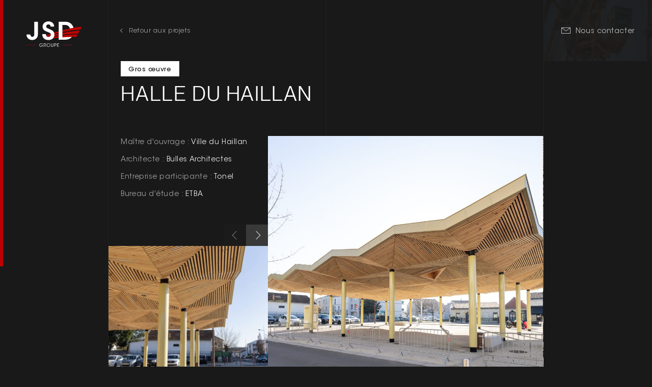

--- FILE ---
content_type: text/html; charset=UTF-8
request_url: https://www.tonel-entreprise.com/projets/halle-du-haillan/
body_size: 6696
content:
<!doctype html>
<html lang="fr-FR">
<head>
	<meta charset="UTF-8" />
	<meta name="viewport" content="width=device-width, initial-scale=1, maximum-scale=1">
	<meta name='robots' content='index, follow, max-image-preview:large, max-snippet:-1, max-video-preview:-1' />

	<!-- This site is optimized with the Yoast SEO plugin v20.9 - https://yoast.com/wordpress/plugins/seo/ -->
	<title>Halle du Haillan - JSD - Groupe</title>
	<link rel="canonical" href="https://etchepare.fr/projets/halle-du-haillan/" />
	<meta property="og:locale" content="fr_FR" />
	<meta property="og:type" content="article" />
	<meta property="og:title" content="Halle du Haillan - JSD - Groupe" />
	<meta property="og:url" content="https://etchepare.fr/projets/halle-du-haillan/" />
	<meta property="og:site_name" content="JSD - Groupe" />
	<meta property="article:modified_time" content="2023-06-20T08:11:37+00:00" />
	<meta property="og:image" content="https://etchepare.fr/wp-content/uploads/2023/06/Halle_Haillan_1.jpg" />
	<meta property="og:image:width" content="1200" />
	<meta property="og:image:height" content="800" />
	<meta property="og:image:type" content="image/jpeg" />
	<meta name="twitter:card" content="summary_large_image" />
	<script type="application/ld+json" class="yoast-schema-graph">{"@context":"https://schema.org","@graph":[{"@type":"WebPage","@id":"https://etchepare.fr/projets/halle-du-haillan/","url":"https://etchepare.fr/projets/halle-du-haillan/","name":"Halle du Haillan - JSD - Groupe","isPartOf":{"@id":"https://www.jsd-groupe.com/#website"},"primaryImageOfPage":{"@id":"https://etchepare.fr/projets/halle-du-haillan/#primaryimage"},"image":{"@id":"https://etchepare.fr/projets/halle-du-haillan/#primaryimage"},"thumbnailUrl":"https://www.tonel-entreprise.com/wp-content/uploads/2023/06/Halle_Haillan_1.jpg","datePublished":"2023-06-07T15:21:00+00:00","dateModified":"2023-06-20T08:11:37+00:00","breadcrumb":{"@id":"https://etchepare.fr/projets/halle-du-haillan/#breadcrumb"},"inLanguage":"fr-FR","potentialAction":[{"@type":"ReadAction","target":["https://etchepare.fr/projets/halle-du-haillan/"]}]},{"@type":"ImageObject","inLanguage":"fr-FR","@id":"https://etchepare.fr/projets/halle-du-haillan/#primaryimage","url":"https://www.tonel-entreprise.com/wp-content/uploads/2023/06/Halle_Haillan_1.jpg","contentUrl":"https://www.tonel-entreprise.com/wp-content/uploads/2023/06/Halle_Haillan_1.jpg","width":1200,"height":800},{"@type":"BreadcrumbList","@id":"https://etchepare.fr/projets/halle-du-haillan/#breadcrumb","itemListElement":[{"@type":"ListItem","position":1,"name":"Home","item":"https://www.jsd-groupe.com/"},{"@type":"ListItem","position":2,"name":"Halle du Haillan"}]},{"@type":"WebSite","@id":"https://www.jsd-groupe.com/#website","url":"https://www.jsd-groupe.com/","name":"JSD - Groupe","description":"","potentialAction":[{"@type":"SearchAction","target":{"@type":"EntryPoint","urlTemplate":"https://www.jsd-groupe.com/?s={search_term_string}"},"query-input":"required name=search_term_string"}],"inLanguage":"fr-FR"}]}</script>
	<!-- / Yoast SEO plugin. -->


<link rel='stylesheet' id='dnd-upload-cf7-css' href='https://www.tonel-entreprise.com/wp-content/plugins/drag-and-drop-multiple-file-upload-contact-form-7/assets/css/dnd-upload-cf7.css?ver=1.3.9.1' media='all' />
<link rel='stylesheet' id='contact-form-7-css' href='https://www.tonel-entreprise.com/wp-content/plugins/contact-form-7/includes/css/styles.css?ver=5.7.7' media='all' />
<link rel='stylesheet' id='jsd-style-css' href='https://www.tonel-entreprise.com/wp-content/themes/jsd/dist/main.css?ver=1.0.2' media='all' />
<link rel="https://api.w.org/" href="https://www.tonel-entreprise.com/wp-json/" /><link rel="alternate" type="application/json" href="https://www.tonel-entreprise.com/wp-json/wp/v2/projets/524" /><link rel="EditURI" type="application/rsd+xml" title="RSD" href="https://www.tonel-entreprise.com/xmlrpc.php?rsd" />
<link rel="wlwmanifest" type="application/wlwmanifest+xml" href="https://www.tonel-entreprise.com/wp-includes/wlwmanifest.xml" />
<meta name="generator" content="WordPress 6.2.2" />
<link rel='shortlink' href='https://www.tonel-entreprise.com/?p=524' />
<link rel="alternate" type="application/json+oembed" href="https://www.tonel-entreprise.com/wp-json/oembed/1.0/embed?url=https%3A%2F%2Fwww.tonel-entreprise.com%2Fprojets%2Fhalle-du-haillan%2F" />
<link rel="alternate" type="text/xml+oembed" href="https://www.tonel-entreprise.com/wp-json/oembed/1.0/embed?url=https%3A%2F%2Fwww.tonel-entreprise.com%2Fprojets%2Fhalle-du-haillan%2F&#038;format=xml" />
<link rel="icon" href="https://www.tonel-entreprise.com/wp-content/uploads/2023/05/cropped-favicon-32x32.png" sizes="32x32" />
<link rel="icon" href="https://www.tonel-entreprise.com/wp-content/uploads/2023/05/cropped-favicon-192x192.png" sizes="192x192" />
<link rel="apple-touch-icon" href="https://www.tonel-entreprise.com/wp-content/uploads/2023/05/cropped-favicon-180x180.png" />
<meta name="msapplication-TileImage" content="https://www.tonel-entreprise.com/wp-content/uploads/2023/05/cropped-favicon-270x270.png" />
	</head>
<body data-rsssl=1 class="projets-template-default single single-projets postid-524 wp-embed-responsive">
	<header id="header">
		<div id="page_height"></div>
		<div class="logo">
			<a href="https://www.tonel-entreprise.com/">
				<img src="https://www.tonel-entreprise.com/wp-content/themes/jsd/images/logo_jsd_groupe.svg" alt="JSD - Groupe">
			</a>
		</div>
		<div class="menu_toggle">
			<a href="#">
				<span class="text">
					<span class="active">Menu</span>
					<span>Fermer</span>
				</span>
				<span class="picto"><span></span></span>
			</a>
		</div>
		<div class="arrow">
			<div class="inner">
				<img src="https://www.tonel-entreprise.com/wp-content/themes/jsd/images/arrow_scroll_down.svg" alt="">
			</div>
		</div>
		<div class="block_lien-contact">
    <a href="https://www.tonel-entreprise.com/contact/">
        <span class="icon">
            <svg class="d-none d-lg-block" xmlns="http://www.w3.org/2000/svg" width="17.921" height="12.801" fill="none" stroke="currentColor"><path d="M.5.5h16.921v11.801H.5z"/><path d="M.714.635l8.471 6.79 8.018-6.79"/></svg>
            <svg class="d-lg-none" xmlns="http://www.w3.org/2000/svg" width="24.047" height="17.176" fill="none" stroke="#fff" stroke-width="1.5" xmlns:v="https://vecta.io/nano"><path d="M.75.75h22.547v15.676H.75z"/><path d="M.958.852l11.366 9.111L23.113.852"/></svg>
        </span>
        <span class="text">Nous contacter</span>
        <span class="icon">
            <svg xmlns="http://www.w3.org/2000/svg" width="20.727" height="20.727"><path d="M5.193 1.92c-.091-.091-.215-.143-.344-.143s-.253.051-.344.143L2.857 3.571C1.77 4.658 1.472 6.305 2.108 7.704A21.99 21.99 0 0 0 13.026 18.62c1.399.636 3.046.337 4.133-.75l1.648-1.648c.091-.091.143-.215.143-.344s-.051-.253-.143-.344l-2.216-2.217c-.148-.148-.375-.185-.562-.091l-1.23.615a3.64 3.64 0 0 1-4.2-.682l-3.033-3.029a3.64 3.64 0 0 1-.682-4.2l.615-1.23c.094-.187.057-.414-.091-.562zM3.248.664c.884-.883 2.316-.883 3.2 0l2.216 2.217c.689.689.86 1.742.424 2.613l-.615 1.23a1.86 1.86 0 0 0 .349 2.15l3.031 3.031a1.86 1.86 0 0 0 2.15.349l1.23-.615c.871-.436 1.924-.265 2.613.424l2.217 2.216c.883.884.883 2.316 0 3.2l-1.648 1.648c-1.611 1.611-4.051 2.054-6.125 1.111-5.23-2.378-9.422-6.57-11.8-11.8-.943-2.074-.5-4.514 1.111-6.125z" fill="currentColor" fill-rule="evenodd"/></svg>
        </span>
    </a>
</div>	</header>
	<div id="main_menu_container">
		<div class="inner">
			<nav id="main-menu" class="main-menu-container"><ul id="main-menu-list" class="menu-wrapper"><li id="menu-item-289" class="menu-item menu-item-type-post_type menu-item-object-page menu-item-home menu-item-289"><a href="https://www.tonel-entreprise.com/">Accueil</a></li><li id="menu-item-290" class="menu-item menu-item-type-custom menu-item-object-custom menu-item-has-children menu-item-290"><a href="#main-menu0" data-bs-toggle="collapse" class="collapsed">L’entreprise</a><div id="main-menu0" class="collapse"><ul><li id="menu-item-291" class="menu-item menu-item-type-post_type menu-item-object-page menu-item-291"><a href="https://www.tonel-entreprise.com/le-groupe/">Le groupe</a></li><li id="menu-item-293" class="menu-item menu-item-type-post_type menu-item-object-page menu-item-293"><a href="https://www.tonel-entreprise.com/jsd-entreprise/">JSD Entreprise</a></li><li id="menu-item-294" class="menu-item menu-item-type-post_type menu-item-object-page menu-item-294"><a href="https://www.tonel-entreprise.com/tonel/">Tonel</a></li><li id="menu-item-292" class="menu-item menu-item-type-post_type menu-item-object-page menu-item-292"><a href="https://www.tonel-entreprise.com/atelier-co/">Atelier&#038;Co</a></li><li id="menu-item-295" class="menu-item menu-item-type-post_type menu-item-object-page menu-item-295"><a href="https://www.tonel-entreprise.com/la-forge/">La Forge</a></li><li id="menu-item-1318" class="menu-item menu-item-type-post_type menu-item-object-page menu-item-1318"><a href="https://www.tonel-entreprise.com/etchepare/">Etchepare</a></li></ul></div></li><li id="menu-item-342" class="menu-item menu-item-type-custom menu-item-object-custom menu-item-has-children menu-item-342"><a href="#main-menu1" data-bs-toggle="collapse" class="collapsed">Domaines d’expertise</a><div id="main-menu1" class="collapse"><ul><li id="menu-item-377" class="menu-item menu-item-type-post_type menu-item-object-page menu-item-377"><a href="https://www.tonel-entreprise.com/domaines-expertise/">Tous les domaines</a></li><li id="menu-item-300" class="menu-item menu-item-type-taxonomy menu-item-object-type current-projets-ancestor current-menu-parent current-projets-parent menu-item-300"><a href="https://www.tonel-entreprise.com/domaine-expertise/gros-oeuvre/">Gros œuvre</a></li><li id="menu-item-301" class="menu-item menu-item-type-taxonomy menu-item-object-type menu-item-301"><a href="https://www.tonel-entreprise.com/domaine-expertise/entreprise-generale/">Entreprise générale</a></li><li id="menu-item-302" class="menu-item menu-item-type-taxonomy menu-item-object-type menu-item-302"><a href="https://www.tonel-entreprise.com/domaine-expertise/serrurerie/">Serrurerie</a></li><li id="menu-item-303" class="menu-item menu-item-type-taxonomy menu-item-object-type menu-item-303"><a href="https://www.tonel-entreprise.com/domaine-expertise/menuiserie-bois-agencement/">Menuiserie bois et agencement</a></li><li id="menu-item-304" class="menu-item menu-item-type-taxonomy menu-item-object-type menu-item-304"><a href="https://www.tonel-entreprise.com/domaine-expertise/renovation-rehabilitation/">Rénovation / Réhabilitation</a></li><li id="menu-item-305" class="menu-item menu-item-type-taxonomy menu-item-object-type menu-item-305"><a href="https://www.tonel-entreprise.com/domaine-expertise/conception-realisation/">Conception réalisation</a></li><li id="menu-item-306" class="menu-item menu-item-type-taxonomy menu-item-object-type menu-item-306"><a href="https://www.tonel-entreprise.com/domaine-expertise/travaux-services/">Travaux services</a></li></ul></div></li><li id="menu-item-297" class="menu-item menu-item-type-post_type menu-item-object-page menu-item-297"><a href="https://www.tonel-entreprise.com/rse/">RSE</a></li><li id="menu-item-299" class="menu-item menu-item-type-post_type menu-item-object-page menu-item-299"><a href="https://www.tonel-entreprise.com/recrutement/">Recrutement</a></li><li id="menu-item-298" class="menu-item menu-item-type-post_type menu-item-object-page menu-item-298"><a href="https://www.tonel-entreprise.com/contact/">Contact</a></li></ul></nav>			<div class="aside">
				<div class="inner">
										<img src="https://www.tonel-entreprise.com/wp-content/themes/jsd/images/menu_projet.jpg" alt="">
					<div class="widgets">
						<div class="block_lien-contact">
    <a href="https://www.tonel-entreprise.com/contact/">
        <span class="icon">
            <svg class="d-none d-lg-block" xmlns="http://www.w3.org/2000/svg" width="17.921" height="12.801" fill="none" stroke="currentColor"><path d="M.5.5h16.921v11.801H.5z"/><path d="M.714.635l8.471 6.79 8.018-6.79"/></svg>
            <svg class="d-lg-none" xmlns="http://www.w3.org/2000/svg" width="24.047" height="17.176" fill="none" stroke="#fff" stroke-width="1.5" xmlns:v="https://vecta.io/nano"><path d="M.75.75h22.547v15.676H.75z"/><path d="M.958.852l11.366 9.111L23.113.852"/></svg>
        </span>
        <span class="text">Nous contacter</span>
        <span class="icon">
            <svg xmlns="http://www.w3.org/2000/svg" width="20.727" height="20.727"><path d="M5.193 1.92c-.091-.091-.215-.143-.344-.143s-.253.051-.344.143L2.857 3.571C1.77 4.658 1.472 6.305 2.108 7.704A21.99 21.99 0 0 0 13.026 18.62c1.399.636 3.046.337 4.133-.75l1.648-1.648c.091-.091.143-.215.143-.344s-.051-.253-.143-.344l-2.216-2.217c-.148-.148-.375-.185-.562-.091l-1.23.615a3.64 3.64 0 0 1-4.2-.682l-3.033-3.029a3.64 3.64 0 0 1-.682-4.2l.615-1.23c.094-.187.057-.414-.091-.562zM3.248.664c.884-.883 2.316-.883 3.2 0l2.216 2.217c.689.689.86 1.742.424 2.613l-.615 1.23a1.86 1.86 0 0 0 .349 2.15l3.031 3.031a1.86 1.86 0 0 0 2.15.349l1.23-.615c.871-.436 1.924-.265 2.613.424l2.217 2.216c.883.884.883 2.316 0 3.2l-1.648 1.648c-1.611 1.611-4.051 2.054-6.125 1.111-5.23-2.378-9.422-6.57-11.8-11.8-.943-2.074-.5-4.514 1.111-6.125z" fill="currentColor" fill-rule="evenodd"/></svg>
        </span>
    </a>
</div><div class="block_lien-linkedin">
    <a href="https://www.linkedin.com/company/jsd-tonel-atelierandco-laforge/" target="_blank">
        <span class="text">Nous suivre</span>
        <span class="icon">
            <svg xmlns="http://www.w3.org/2000/svg" width="29.807" height="30.007" fill="#fff"><path d="M16.025 13.541v-.06l-.04.06z"/><path d="M27.6 0H2.2A2.189 2.189 0 0 0 0 2.163v25.681a2.189 2.189 0 0 0 2.2 2.164h25.4a2.189 2.189 0 0 0 2.2-2.164V2.163A2.189 2.189 0 0 0 27.6 0M9.014 25.12H4.527V11.578h4.487zM6.771 9.735a2.333 2.333 0 1 1 .04-4.647 2.331 2.331 0 0 1 2.524 2.324 2.366 2.366 0 0 1-2.564 2.323M25.24 25.12h-4.447v-7.252c0-1.8-.641-3.045-2.283-3.045a2.487 2.487 0 0 0-2.324 1.643 2.93 2.93 0 0 0-.16 1.082v7.572h-4.488V11.579h4.487v1.9a4.457 4.457 0 0 1 4.046-2.223c2.965 0 5.168 1.923 5.168 6.09z"/></svg>
        </span>
    </a>
</div>					</div>
				</div>
			</div>
		</div>
	</div>
	<div id="main"><section class="page_section section_top">
    <div class="main_content">
        <div class="top">
            <div class="pl-sm pr-sm">
                <span>
                                        <a href="https://www.tonel-entreprise.com/domaines-expertise/">Retour aux projets</a>
                </span>
            </div>
        </div>
        <nav class="filtres pl-sm pr-sm">
            <span>Gros œuvre</span>        </nav>
        <div id="projet">
            <div class="pl-sm pr-sm">
                <h1 class="h2">Halle du Haillan</h1>
                <div class="description"></div>
            </div>
            <div class="row gx-0">
                <div class="col-lg-4">
                    <div class="details pl-sm pr-sm">
                        <div><span>Maître d'ouvrage : </span>Ville du Haillan</div><div><span>Architecte : </span>Bulles Architectes</div><div><span>Entreprise participante : </span>Tonel</div><div><span>Bureau d'étude : </span>ETBA</div>                    </div>
                    <div id="swiper-projet-secondary" class="swiper _animate _animate-fadein">
                        <nav class="navigation">
                            <div class="swiper-button-prev"></div>
                            <div class="swiper-button-next"></div>
                        </nav>
                        <div class="swiper-wrapper">
                                                                <div class="swiper-slide">
                                        <img width="640" height="508" src="https://www.tonel-entreprise.com/wp-content/uploads/2023/06/Halle_Haillan_2-640x508.jpg" class="attachment-post-thumbnail size-post-thumbnail" alt="" decoding="async" loading="lazy" />                                    </div>
                                                                        <div class="swiper-slide">
                                        <img width="640" height="508" src="https://www.tonel-entreprise.com/wp-content/uploads/2023/06/Halle_Haillan_3-640x508.jpg" class="attachment-post-thumbnail size-post-thumbnail" alt="" decoding="async" loading="lazy" />                                    </div>
                                                                        <div class="swiper-slide">
                                        <img width="640" height="508" src="https://www.tonel-entreprise.com/wp-content/uploads/2023/06/Halle_Haillan_4-640x508.jpg" class="attachment-post-thumbnail size-post-thumbnail" alt="" decoding="async" loading="lazy" />                                    </div>
                                                                        <div class="swiper-slide">
                                        <img width="640" height="508" src="https://www.tonel-entreprise.com/wp-content/uploads/2023/06/Halle_Haillan_5-640x508.jpg" class="attachment-post-thumbnail size-post-thumbnail" alt="" decoding="async" loading="lazy" />                                    </div>
                                                                        <div class="swiper-slide">
                                        <img width="640" height="508" src="https://www.tonel-entreprise.com/wp-content/uploads/2023/06/Halle_Haillan_6-640x508.jpg" class="attachment-post-thumbnail size-post-thumbnail" alt="" decoding="async" loading="lazy" />                                    </div>
                                                                    <div class="swiper-slide">
                                    <img width="640" height="508" src="https://www.tonel-entreprise.com/wp-content/uploads/2023/06/Halle_Haillan_1-640x508.jpg" class="attachment-post-thumbnail size-post-thumbnail" alt="" decoding="async" loading="lazy" />                                </div>
                                                        </div>
                    </div>
                </div>
                <div class="col-lg-8">
                    <div id="swiper-projet-main" class="swiper _animate _animate-fadein">
                        <div class="swiper-wrapper">
                                                            <div class="swiper-slide">
                                    <img width="1200" height="800" src="https://www.tonel-entreprise.com/wp-content/uploads/2023/06/Halle_Haillan_1.jpg" class="attachment-full size-full" alt="" decoding="async" loading="lazy" srcset="https://www.tonel-entreprise.com/wp-content/uploads/2023/06/Halle_Haillan_1.jpg 1200w, https://www.tonel-entreprise.com/wp-content/uploads/2023/06/Halle_Haillan_1-300x200.jpg 300w, https://www.tonel-entreprise.com/wp-content/uploads/2023/06/Halle_Haillan_1-1024x683.jpg 1024w, https://www.tonel-entreprise.com/wp-content/uploads/2023/06/Halle_Haillan_1-768x512.jpg 768w" sizes="(max-width: 1200px) 100vw, 1200px" />                                </div>
                                                                <div class="swiper-slide">
                                    <img width="1200" height="1799" src="https://www.tonel-entreprise.com/wp-content/uploads/2023/06/Halle_Haillan_2.jpg" class="attachment-full size-full" alt="" decoding="async" loading="lazy" srcset="https://www.tonel-entreprise.com/wp-content/uploads/2023/06/Halle_Haillan_2.jpg 1200w, https://www.tonel-entreprise.com/wp-content/uploads/2023/06/Halle_Haillan_2-200x300.jpg 200w, https://www.tonel-entreprise.com/wp-content/uploads/2023/06/Halle_Haillan_2-683x1024.jpg 683w, https://www.tonel-entreprise.com/wp-content/uploads/2023/06/Halle_Haillan_2-768x1151.jpg 768w, https://www.tonel-entreprise.com/wp-content/uploads/2023/06/Halle_Haillan_2-1025x1536.jpg 1025w" sizes="(max-width: 1200px) 100vw, 1200px" />                                </div>
                                                                <div class="swiper-slide">
                                    <img width="1200" height="800" src="https://www.tonel-entreprise.com/wp-content/uploads/2023/06/Halle_Haillan_3.jpg" class="attachment-full size-full" alt="" decoding="async" loading="lazy" srcset="https://www.tonel-entreprise.com/wp-content/uploads/2023/06/Halle_Haillan_3.jpg 1200w, https://www.tonel-entreprise.com/wp-content/uploads/2023/06/Halle_Haillan_3-300x200.jpg 300w, https://www.tonel-entreprise.com/wp-content/uploads/2023/06/Halle_Haillan_3-1024x683.jpg 1024w, https://www.tonel-entreprise.com/wp-content/uploads/2023/06/Halle_Haillan_3-768x512.jpg 768w" sizes="(max-width: 1200px) 100vw, 1200px" />                                </div>
                                                                <div class="swiper-slide">
                                    <img width="1200" height="800" src="https://www.tonel-entreprise.com/wp-content/uploads/2023/06/Halle_Haillan_4.jpg" class="attachment-full size-full" alt="" decoding="async" loading="lazy" srcset="https://www.tonel-entreprise.com/wp-content/uploads/2023/06/Halle_Haillan_4.jpg 1200w, https://www.tonel-entreprise.com/wp-content/uploads/2023/06/Halle_Haillan_4-300x200.jpg 300w, https://www.tonel-entreprise.com/wp-content/uploads/2023/06/Halle_Haillan_4-1024x683.jpg 1024w, https://www.tonel-entreprise.com/wp-content/uploads/2023/06/Halle_Haillan_4-768x512.jpg 768w" sizes="(max-width: 1200px) 100vw, 1200px" />                                </div>
                                                                <div class="swiper-slide">
                                    <img width="1200" height="800" src="https://www.tonel-entreprise.com/wp-content/uploads/2023/06/Halle_Haillan_5.jpg" class="attachment-full size-full" alt="" decoding="async" loading="lazy" srcset="https://www.tonel-entreprise.com/wp-content/uploads/2023/06/Halle_Haillan_5.jpg 1200w, https://www.tonel-entreprise.com/wp-content/uploads/2023/06/Halle_Haillan_5-300x200.jpg 300w, https://www.tonel-entreprise.com/wp-content/uploads/2023/06/Halle_Haillan_5-1024x683.jpg 1024w, https://www.tonel-entreprise.com/wp-content/uploads/2023/06/Halle_Haillan_5-768x512.jpg 768w" sizes="(max-width: 1200px) 100vw, 1200px" />                                </div>
                                                                <div class="swiper-slide">
                                    <img width="1200" height="800" src="https://www.tonel-entreprise.com/wp-content/uploads/2023/06/Halle_Haillan_6.jpg" class="attachment-full size-full" alt="" decoding="async" loading="lazy" srcset="https://www.tonel-entreprise.com/wp-content/uploads/2023/06/Halle_Haillan_6.jpg 1200w, https://www.tonel-entreprise.com/wp-content/uploads/2023/06/Halle_Haillan_6-300x200.jpg 300w, https://www.tonel-entreprise.com/wp-content/uploads/2023/06/Halle_Haillan_6-1024x683.jpg 1024w, https://www.tonel-entreprise.com/wp-content/uploads/2023/06/Halle_Haillan_6-768x512.jpg 768w" sizes="(max-width: 1200px) 100vw, 1200px" />                                </div>
                                                        </div>
                    </div>
                    <div class="swipe_info">
                        <img src="https://www.tonel-entreprise.com/wp-content/themes/jsd/images/icon_swipe.svg" alt="">
                        <span>Faire défiler</span>
                    </div>
                </div>
            </div>
        </div>
    </div>
    <div class="aside">
        <img class="bg" src="https://www.tonel-entreprise.com/wp-content/themes/jsd/images/menu_projet.jpg" alt="">
<div class="block_lien-contact">
    <a href="https://www.tonel-entreprise.com/contact/">
        <span class="icon">
            <svg class="d-none d-lg-block" xmlns="http://www.w3.org/2000/svg" width="17.921" height="12.801" fill="none" stroke="currentColor"><path d="M.5.5h16.921v11.801H.5z"/><path d="M.714.635l8.471 6.79 8.018-6.79"/></svg>
            <svg class="d-lg-none" xmlns="http://www.w3.org/2000/svg" width="24.047" height="17.176" fill="none" stroke="#fff" stroke-width="1.5" xmlns:v="https://vecta.io/nano"><path d="M.75.75h22.547v15.676H.75z"/><path d="M.958.852l11.366 9.111L23.113.852"/></svg>
        </span>
        <span class="text">Nous contacter</span>
        <span class="icon">
            <svg xmlns="http://www.w3.org/2000/svg" width="20.727" height="20.727"><path d="M5.193 1.92c-.091-.091-.215-.143-.344-.143s-.253.051-.344.143L2.857 3.571C1.77 4.658 1.472 6.305 2.108 7.704A21.99 21.99 0 0 0 13.026 18.62c1.399.636 3.046.337 4.133-.75l1.648-1.648c.091-.091.143-.215.143-.344s-.051-.253-.143-.344l-2.216-2.217c-.148-.148-.375-.185-.562-.091l-1.23.615a3.64 3.64 0 0 1-4.2-.682l-3.033-3.029a3.64 3.64 0 0 1-.682-4.2l.615-1.23c.094-.187.057-.414-.091-.562zM3.248.664c.884-.883 2.316-.883 3.2 0l2.216 2.217c.689.689.86 1.742.424 2.613l-.615 1.23a1.86 1.86 0 0 0 .349 2.15l3.031 3.031a1.86 1.86 0 0 0 2.15.349l1.23-.615c.871-.436 1.924-.265 2.613.424l2.217 2.216c.883.884.883 2.316 0 3.2l-1.648 1.648c-1.611 1.611-4.051 2.054-6.125 1.111-5.23-2.378-9.422-6.57-11.8-11.8-.943-2.074-.5-4.514 1.111-6.125z" fill="currentColor" fill-rule="evenodd"/></svg>
        </span>
    </a>
</div>    </div>
</section>
    <section class="page_section short next-post">
        <h2 class="row gx-3 gx-lg-4 align-items-center">
            <div class="col text-end">projet</div>
            <div class="col-auto text-center"><img src="https://www.tonel-entreprise.com/wp-content/themes/jsd/images/star_red.svg" alt=""></div>
            <div class="col">suivant</div>
        </h2>
        <div class="post">
            <div class="row g-0">
                <div class="col-lg-6">
                    <div class="main">
                        <h4>CHU Centre du Sommeil</h4>
                                            </div>
                </div>
                <div class="col-lg-6">
                    <a class="link" href="https://www.tonel-entreprise.com/projets/chu-centre-du-sommeil/">
                        <img width="640" height="508" src="https://www.tonel-entreprise.com/wp-content/uploads/2023/06/chu_sommeil_4-640x508.jpg" class="attachment-post-thumbnail size-post-thumbnail wp-post-image" alt="" decoding="async" />                        <span class="btn">Je découvre</span>
                    </a>
                </div>
            </div>
        </div>
    </section>
    <section id="block-7"><div class="block_recrutement">
    <div class="row g-0 align-items-center">
        <div class="col text-center">
            <img decoding="async" class="picto" src="https://www.tonel-entreprise.com/wp-content/themes/jsd/images/star_red_contour.svg" alt="">
        </div>
        <div class="col">
            <a class="content" href="https://www.tonel-entreprise.com/recrutement/">
                <img width="1364" height="478" src="https://www.tonel-entreprise.com/wp-content/uploads/2023/06/recrutement_bandeau.jpg" class="bg" alt="" decoding="async" loading="lazy" srcset="https://www.tonel-entreprise.com/wp-content/uploads/2023/06/recrutement_bandeau.jpg 1364w, https://www.tonel-entreprise.com/wp-content/uploads/2023/06/recrutement_bandeau-300x105.jpg 300w, https://www.tonel-entreprise.com/wp-content/uploads/2023/06/recrutement_bandeau-1024x359.jpg 1024w, https://www.tonel-entreprise.com/wp-content/uploads/2023/06/recrutement_bandeau-768x269.jpg 768w" sizes="(max-width: 1364px) 100vw, 1364px" />                <span class="texte"><h3>Nous rejoindre !</h3>
<p>Envie de vous engager au sein d’une entreprise qui porte des valeurs fortes ? Chez JSD Groupe, intégrez une équipe consciencieuse, dynamique et un environnement de travail épanouissant.</p>
</span>
                <span class="link">
                    <svg xmlns="http://www.w3.org/2000/svg" width="16.812" height="10.251" viewBox="0 0 16.812 10.251"><path id="noun-eye-5125609" d="M120.411,134.87a9.575,9.575,0,0,0-8.343,4.88h0a.5.5,0,0,0,0,.485,9.575,9.575,0,0,0,8.343,4.886h0a9.575,9.575,0,0,0,8.342-4.883.494.494,0,0,0,0-.485,9.576,9.576,0,0,0-8.342-4.883h0Zm0,.989A8.58,8.58,0,0,1,127.749,140a8.577,8.577,0,0,1-14.678,0,8.581,8.581,0,0,1,7.339-4.134Zm0,1.139a3,3,0,1,0,3,3A3.005,3.005,0,0,0,120.41,137Zm0,.989A2.009,2.009,0,1,1,118.4,140,2,2,0,0,1,120.41,137.987Z" transform="translate(-112.004 -134.87)" fill="currentColor" fill-rule="evenodd" /></svg>
                    <span>Voir la page Recrutement</span>
                </span>
            </a>
        </div>
    </div>
</div></section>    <footer id="footer">
        <div class="footer1">
            <nav id="footer-menu" class="footer-menu-container"><ul id="footer-menu-list" class="menu-wrapper"><li id="menu-item-314" class="menu-item menu-item-type-post_type menu-item-object-page menu-item-314"><a href="https://www.tonel-entreprise.com/le-groupe/">Le groupe</a></li>
<li id="menu-item-315" class="menu-item menu-item-type-post_type menu-item-object-page menu-item-315"><a href="https://www.tonel-entreprise.com/domaines-expertise/">Domaines d’expertise</a></li>
<li id="menu-item-316" class="menu-item menu-item-type-post_type menu-item-object-page menu-item-316"><a href="https://www.tonel-entreprise.com/rse/">RSE</a></li>
<li id="menu-item-317" class="menu-item menu-item-type-post_type menu-item-object-page menu-item-317"><a href="https://www.tonel-entreprise.com/recrutement/">Recrutement</a></li>
<li id="menu-item-318" class="menu-item menu-item-type-post_type menu-item-object-page menu-item-318"><a href="https://www.tonel-entreprise.com/contact/">Contact</a></li>
</ul></nav><div class="block_lien-linkedin">
    <a href="https://www.linkedin.com/company/jsd-tonel-atelierandco-laforge/" target="_blank">
        <span class="text">Nous suivre</span>
        <span class="icon">
            <svg xmlns="http://www.w3.org/2000/svg" width="29.807" height="30.007" fill="#fff"><path d="M16.025 13.541v-.06l-.04.06z"/><path d="M27.6 0H2.2A2.189 2.189 0 0 0 0 2.163v25.681a2.189 2.189 0 0 0 2.2 2.164h25.4a2.189 2.189 0 0 0 2.2-2.164V2.163A2.189 2.189 0 0 0 27.6 0M9.014 25.12H4.527V11.578h4.487zM6.771 9.735a2.333 2.333 0 1 1 .04-4.647 2.331 2.331 0 0 1 2.524 2.324 2.366 2.366 0 0 1-2.564 2.323M25.24 25.12h-4.447v-7.252c0-1.8-.641-3.045-2.283-3.045a2.487 2.487 0 0 0-2.324 1.643 2.93 2.93 0 0 0-.16 1.082v7.572h-4.488V11.579h4.487v1.9a4.457 4.457 0 0 1 4.046-2.223c2.965 0 5.168 1.923 5.168 6.09z"/></svg>
        </span>
    </a>
</div>        </div>
        <div class="footer2">
            <section id="block-12">
<p>©2023 JSD Entreprise - tous droits réservés</p>
</section><section id="nav_menu-2"><nav class="menu-footer-container" aria-label="Menu"><ul id="menu-footer" class="menu"><li id="menu-item-325" class="menu-item menu-item-type-post_type menu-item-object-page menu-item-325"><a href="https://www.tonel-entreprise.com/mentions-legales/">Mentions légales</a></li>
<li id="menu-item-324" class="menu-item menu-item-type-post_type menu-item-object-page menu-item-privacy-policy menu-item-324"><a rel="privacy-policy" href="https://www.tonel-entreprise.com/politique-de-confidentialite/">Politique de confidentialité</a></li>
</ul></nav></section><section id="block-13">
<p>Site web réalisation: <a href="https://www.thekub.com" target="_blank" rel="noreferrer noopener">Agence The Kub</a></p>
</section>        </div>
    </footer>
    <span id="line_middle"></span>
</div>
		<script type="text/javascript">
			function dnd_cf7_generateUUIDv4() {
				const bytes = new Uint8Array(16);
				crypto.getRandomValues(bytes);
				bytes[6] = (bytes[6] & 0x0f) | 0x40; // version 4
				bytes[8] = (bytes[8] & 0x3f) | 0x80; // variant 10
				const hex = Array.from(bytes, b => b.toString(16).padStart(2, "0")).join("");
				return hex.replace(/^(.{8})(.{4})(.{4})(.{4})(.{12})$/, "$1-$2-$3-$4-$5");
			}

			document.addEventListener("DOMContentLoaded", function() {
				if ( ! document.cookie.includes("wpcf7_guest_user_id")) {
					document.cookie = "wpcf7_guest_user_id=" + dnd_cf7_generateUUIDv4() + "; path=/; max-age=" + (12 * 3600) + "; samesite=Lax";
				}
			});
		</script>
		<script src='https://www.tonel-entreprise.com/wp-content/plugins/contact-form-7/includes/swv/js/index.js?ver=5.7.7' id='swv-js'></script>
<script id='contact-form-7-js-extra'>
var wpcf7 = {"api":{"root":"https:\/\/www.tonel-entreprise.com\/wp-json\/","namespace":"contact-form-7\/v1"}};
</script>
<script src='https://www.tonel-entreprise.com/wp-content/plugins/contact-form-7/includes/js/index.js?ver=5.7.7' id='contact-form-7-js'></script>
<script id='codedropz-uploader-js-extra'>
var dnd_cf7_uploader = {"ajax_url":"https:\/\/www.tonel-entreprise.com\/wp-admin\/admin-ajax.php","ajax_nonce":"1e8894fc4b","drag_n_drop_upload":{"tag":"h3","text":"Glisser & d\u00e9poser les fichiers ici","or_separator":"ou","browse":"Parcourir les fichiers","server_max_error":"La taille du fichier t\u00e9l\u00e9vers\u00e9 d\u00e9passe la taille maximum de t\u00e9l\u00e9versement de votre serveur.","large_file":"Le fichier t\u00e9l\u00e9vers\u00e9 est trop gros","inavalid_type":"Le t\u00e9l\u00e9versement de ce type de fichier n\u2019est pas autoris\u00e9","max_file_limit":"Remarque\u00a0: certains de ces fichiers n\u2019ont pas \u00e9t\u00e9 t\u00e9l\u00e9vers\u00e9s (uniquement %count% fichiers sont autoris\u00e9s)","required":"Ce champ est obligatoire.","delete":{"text":"Suppression","title":"Retirer"}},"dnd_text_counter":"sur","disable_btn":""};
</script>
<script src='https://www.tonel-entreprise.com/wp-content/plugins/drag-and-drop-multiple-file-upload-contact-form-7/assets/js/codedropz-uploader-min.js?ver=1.3.9.1' id='codedropz-uploader-js'></script>
<script src='https://www.tonel-entreprise.com/wp-content/themes/jsd/dist/main.js?ver=1.0.2' id='jsd-script-js'></script>
<script src='https://www.google.com/recaptcha/api.js?render=6LcUetQlAAAAAHZWtFkvDdYjpgPixmw842phLmld&#038;ver=3.0' id='google-recaptcha-js'></script>
<script src='https://www.tonel-entreprise.com/wp-includes/js/dist/vendor/wp-polyfill-inert.min.js?ver=3.1.2' id='wp-polyfill-inert-js'></script>
<script src='https://www.tonel-entreprise.com/wp-includes/js/dist/vendor/regenerator-runtime.min.js?ver=0.13.11' id='regenerator-runtime-js'></script>
<script src='https://www.tonel-entreprise.com/wp-includes/js/dist/vendor/wp-polyfill.min.js?ver=3.15.0' id='wp-polyfill-js'></script>
<script id='wpcf7-recaptcha-js-extra'>
var wpcf7_recaptcha = {"sitekey":"6LcUetQlAAAAAHZWtFkvDdYjpgPixmw842phLmld","actions":{"homepage":"homepage","contactform":"contactform"}};
</script>
<script src='https://www.tonel-entreprise.com/wp-content/plugins/contact-form-7/modules/recaptcha/index.js?ver=5.7.7' id='wpcf7-recaptcha-js'></script>
</body>
</html>


--- FILE ---
content_type: text/css
request_url: https://www.tonel-entreprise.com/wp-content/themes/jsd/dist/main.css?ver=1.0.2
body_size: 26024
content:
@font-face{font-family:"ITC Avant Garde Gothic Std";src:url(./fonts/ITCAvantGardeStd-XLt.woff2) format("woff2"),url(./fonts/ITCAvantGardeStd-XLt.woff) format("woff");font-weight:300;font-style:normal;font-display:swap}@font-face{font-family:"ITC Avant Garde Gothic Std";src:url(./fonts/ITCAvantGardeStd-XLtObl.woff2) format("woff2"),url(./fonts/ITCAvantGardeStd-XLtObl.woff) format("woff");font-weight:300;font-style:italic;font-display:swap}@font-face{font-family:"ITC Avant Garde Gothic Std";src:url(./fonts/ITCAvantGardeStd-Bk.woff2) format("woff2"),url(./fonts/ITCAvantGardeStd-Bk.woff) format("woff");font-weight:normal;font-style:normal;font-display:swap}@font-face{font-family:"ITC Avant Garde Gothic Std";src:url(./fonts/ITCAvantGardeStd-BkObl.woff2) format("woff2"),url(./fonts/ITCAvantGardeStd-BkObl.woff) format("woff");font-weight:normal;font-style:italic;font-display:swap}@font-face{font-family:"ITC Avant Garde Gothic Std";src:url(./fonts/ITCAvantGardeStd-Md.woff2) format("woff2"),url(./fonts/ITCAvantGardeStd-Md.woff) format("woff");font-weight:500;font-style:normal;font-display:swap}@font-face{font-family:"ITC Avant Garde Gothic Std";src:url(./fonts/ITCAvantGardeStd-MdObl.woff2) format("woff2"),url(./fonts/ITCAvantGardeStd-MdObl.woff) format("woff");font-weight:500;font-style:italic;font-display:swap}@font-face{font-family:"ITC Avant Garde Gothic Std";src:url(./fonts/ITCAvantGardeStd-Demi.woff2) format("woff2"),url(./fonts/ITCAvantGardeStd-Demi.woff) format("woff");font-weight:600;font-style:normal;font-display:swap}@font-face{font-family:"ITC Avant Garde Gothic Std";src:url(./fonts/ITCAvantGardeStd-DemiObl.woff2) format("woff2"),url(./fonts/ITCAvantGardeStd-DemiObl.woff) format("woff");font-weight:600;font-style:italic;font-display:swap}@font-face{font-family:"ITC Avant Garde Gothic Std";src:url(./fonts/ITCAvantGardeStd-Bold.woff2) format("woff2"),url(./fonts/ITCAvantGardeStd-Bold.woff) format("woff");font-weight:bold;font-style:normal;font-display:swap}@font-face{font-family:"ITC Avant Garde Gothic Std";src:url(./fonts/ITCAvantGardeStd-BoldObl.woff2) format("woff2"),url(./fonts/ITCAvantGardeStd-BoldObl.woff) format("woff");font-weight:bold;font-style:italic;font-display:swap}@font-face{font-family:"PP Neue Montreal";src:url(./fonts/PPNeueMontreal-Thin.woff2) format("woff2"),url(./fonts/PPNeueMontreal-Thin.woff) format("woff");font-weight:200;font-style:normal;font-display:swap}@font-face{font-family:"PP Neue Montreal";src:url(./fonts/PPNeueMontreal-ThinItalic.woff2) format("woff2"),url(./fonts/PPNeueMontreal-ThinItalic.woff) format("woff");font-weight:200;font-style:italic;font-display:swap}@font-face{font-family:"PP Neue Montreal";src:url(./fonts/PPNeueMontreal-Light.woff2) format("woff2"),url(./fonts/PPNeueMontreal-Light.woff) format("woff");font-weight:300;font-style:normal;font-display:swap}@font-face{font-family:"PP Neue Montreal";src:url(./fonts/PPNeueMontreal-Book.woff2) format("woff2"),url(./fonts/PPNeueMontreal-Book.woff) format("woff");font-weight:normal;font-style:normal;font-display:swap}@font-face{font-family:"PP Neue Montreal";src:url(./fonts/PPNeueMontreal-Regular.woff2) format("woff2"),url(./fonts/PPNeueMontreal-Regular.woff) format("woff");font-weight:500;font-style:normal;font-display:swap}@font-face{font-family:"PP Neue Montreal";src:url(./fonts/PPNeueMontreal-Italic.woff2) format("woff2"),url(./fonts/PPNeueMontreal-Italic.woff) format("woff");font-weight:500;font-style:italic;font-display:swap}@font-face{font-family:"PP Neue Montreal";src:url(./fonts/PPNeueMontreal-Medium.woff2) format("woff2"),url(./fonts/PPNeueMontreal-Medium.woff) format("woff");font-weight:600;font-style:normal;font-display:swap}@font-face{font-family:"PP Neue Montreal";src:url(./fonts/PPNeueMontreal-Bold.woff2) format("woff2"),url(./fonts/PPNeueMontreal-Bold.woff) format("woff");font-weight:bold;font-style:normal;font-display:swap}@font-face{font-family:"PP Neue Montreal";src:url(./fonts/PPNeueMontreal-BoldItalic.woff2) format("woff2"),url(./fonts/PPNeueMontreal-BoldItalic.woff) format("woff");font-weight:bold;font-style:italic;font-display:swap}/*!
 * Bootstrap  v5.2.3 (https://getbootstrap.com/)
 * Copyright 2011-2022 The Bootstrap Authors
 * Copyright 2011-2022 Twitter, Inc.
 * Licensed under MIT (https://github.com/twbs/bootstrap/blob/main/LICENSE)
 */:root{--bs-blue: #0d6efd;--bs-indigo: #6610f2;--bs-purple: #6f42c1;--bs-pink: #d63384;--bs-red: #dc3545;--bs-orange: #EB620A;--bs-yellow: #ffc107;--bs-green: #198754;--bs-teal: #20c997;--bs-cyan: #0dcaf0;--bs-black: #000;--bs-white: #fff;--bs-gray: #6c757d;--bs-gray-dark: #343a40;--bs-gray-100: #f8f9fa;--bs-gray-200: #e9ecef;--bs-gray-300: #dee2e6;--bs-gray-400: #ced4da;--bs-gray-500: #adb5bd;--bs-gray-600: #6c757d;--bs-gray-700: #495057;--bs-gray-800: #343a40;--bs-gray-900: #212529;--bs-primary: #C00000;--bs-secondary: #6c757d;--bs-success: #198754;--bs-info: #0dcaf0;--bs-warning: #ffc107;--bs-danger: #dc3545;--bs-light: #f8f9fa;--bs-dark: #212529;--bs-primary-rgb: 192, 0, 0;--bs-secondary-rgb: 108, 117, 125;--bs-success-rgb: 25, 135, 84;--bs-info-rgb: 13, 202, 240;--bs-warning-rgb: 255, 193, 7;--bs-danger-rgb: 220, 53, 69;--bs-light-rgb: 248, 249, 250;--bs-dark-rgb: 33, 37, 41;--bs-white-rgb: 255, 255, 255;--bs-black-rgb: 0, 0, 0;--bs-body-color-rgb: 230, 230, 230;--bs-body-bg-rgb: 25, 25, 25;--bs-font-sans-serif: "ITC Avant Garde Gothic Std", system-ui, -apple-system, "Segoe UI", Roboto, "Helvetica Neue", "Noto Sans", "Liberation Sans", Arial, sans-serif, "Apple Color Emoji", "Segoe UI Emoji", "Segoe UI Symbol", "Noto Color Emoji";--bs-font-monospace: SFMono-Regular, Menlo, Monaco, Consolas, "Liberation Mono", "Courier New", monospace;--bs-gradient: linear-gradient(180deg, rgba(255, 255, 255, 0.15), rgba(255, 255, 255, 0));--bs-body-font-family: var(--bs-font-sans-serif);--bs-body-font-size:0.9375rem;--bs-body-font-weight: 400;--bs-body-line-height: 1.6;--bs-body-color: #e6e6e6;--bs-body-bg: #191919;--bs-border-width: 1px;--bs-border-style: solid;--bs-border-color: #dee2e6;--bs-border-color-translucent: rgba(0, 0, 0, 0.175);--bs-border-radius: 0.375rem;--bs-border-radius-sm: 0.25rem;--bs-border-radius-lg: 0.5rem;--bs-border-radius-xl: 1rem;--bs-border-radius-2xl: 2rem;--bs-border-radius-pill: 50rem;--bs-link-color: #e6e6e6;--bs-link-hover-color: #b8b8b8;--bs-code-color: #d63384;--bs-highlight-bg: #fff3cd}*,*::before,*::after{box-sizing:border-box}@media(prefers-reduced-motion: no-preference){:root{scroll-behavior:smooth}}body{margin:0;font-family:var(--bs-body-font-family);font-size:var(--bs-body-font-size);font-weight:var(--bs-body-font-weight);line-height:var(--bs-body-line-height);color:var(--bs-body-color);text-align:var(--bs-body-text-align);background-color:var(--bs-body-bg);-webkit-text-size-adjust:100%;-webkit-tap-highlight-color:rgba(0,0,0,0)}hr{margin:1rem 0;color:inherit;border:0;border-top:1px solid;opacity:.25}h6,.h6,h5,.h5,h4,.h4,h3,.h3,h2,.h2,h1,.h1{margin-top:0;margin-bottom:.5rem;font-family:"PP Neue Montreal",system-ui,-apple-system,"Segoe UI",Roboto,"Helvetica Neue","Noto Sans","Liberation Sans",Arial,sans-serif,"Apple Color Emoji","Segoe UI Emoji","Segoe UI Symbol","Noto Color Emoji";font-weight:400;line-height:1.125;color:#fff}h1,.h1{font-size:calc(1.5625rem + 3.75vw)}@media(min-width: 1200px){h1,.h1{font-size:4.375rem}}h2,.h2{font-size:calc(1.375rem + 1.5vw)}@media(min-width: 1200px){h2,.h2{font-size:2.5rem}}h3,.h3{font-size:calc(1.28125rem + 0.375vw)}@media(min-width: 1200px){h3,.h3{font-size:1.5625rem}}h4,.h4{font-size:1.125rem}h5,.h5{font-size:1.171875rem}h6,.h6{font-size:0.9375rem}p{margin-top:0;margin-bottom:1rem}abbr[title]{text-decoration:underline dotted;cursor:help;text-decoration-skip-ink:none}address{margin-bottom:1rem;font-style:normal;line-height:inherit}ol,ul{padding-left:2rem}ol,ul,dl{margin-top:0;margin-bottom:1rem}ol ol,ul ul,ol ul,ul ol{margin-bottom:0}dt{font-weight:700}dd{margin-bottom:.5rem;margin-left:0}blockquote{margin:0 0 1rem}b,strong{font-weight:bolder}small,.small{font-size:0.875em}mark,.mark{padding:.1875em;background-color:var(--bs-highlight-bg)}sub,sup{position:relative;font-size:0.75em;line-height:0;vertical-align:baseline}sub{bottom:-0.25em}sup{top:-0.5em}a{color:var(--bs-link-color);text-decoration:underline}a:hover{color:var(--bs-link-hover-color)}a:not([href]):not([class]),a:not([href]):not([class]):hover{color:inherit;text-decoration:none}pre,code,kbd,samp{font-family:var(--bs-font-monospace);font-size:1em}pre{display:block;margin-top:0;margin-bottom:1rem;overflow:auto;font-size:0.875em}pre code{font-size:inherit;color:inherit;word-break:normal}code{font-size:0.875em;color:var(--bs-code-color);word-wrap:break-word}a>code{color:inherit}kbd{padding:.1875rem .375rem;font-size:0.875em;color:var(--bs-body-bg);background-color:var(--bs-body-color);border-radius:.25rem}kbd kbd{padding:0;font-size:1em}figure{margin:0 0 1rem}img,svg{vertical-align:middle}table{caption-side:bottom;border-collapse:collapse}caption{padding-top:.5rem;padding-bottom:.5rem;color:#9d9d9d;text-align:left}th{text-align:inherit;text-align:-webkit-match-parent}thead,tbody,tfoot,tr,td,th{border-color:inherit;border-style:solid;border-width:0}label{display:inline-block}button{border-radius:0}button:focus:not(:focus-visible){outline:0}input,button,select,optgroup,textarea{margin:0;font-family:inherit;font-size:inherit;line-height:inherit}button,select{text-transform:none}[role=button]{cursor:pointer}select{word-wrap:normal}select:disabled{opacity:1}[list]:not([type=date]):not([type=datetime-local]):not([type=month]):not([type=week]):not([type=time])::-webkit-calendar-picker-indicator{display:none !important}button,[type=button],[type=reset],[type=submit]{-webkit-appearance:button}button:not(:disabled),[type=button]:not(:disabled),[type=reset]:not(:disabled),[type=submit]:not(:disabled){cursor:pointer}::-moz-focus-inner{padding:0;border-style:none}textarea{resize:vertical}fieldset{min-width:0;padding:0;margin:0;border:0}legend{float:left;width:100%;padding:0;margin-bottom:.5rem;font-size:calc(1.275rem + 0.3vw);line-height:inherit}@media(min-width: 1200px){legend{font-size:1.5rem}}legend+*{clear:left}::-webkit-datetime-edit-fields-wrapper,::-webkit-datetime-edit-text,::-webkit-datetime-edit-minute,::-webkit-datetime-edit-hour-field,::-webkit-datetime-edit-day-field,::-webkit-datetime-edit-month-field,::-webkit-datetime-edit-year-field{padding:0}::-webkit-inner-spin-button{height:auto}[type=search]{outline-offset:-2px;-webkit-appearance:textfield}::-webkit-search-decoration{-webkit-appearance:none}::-webkit-color-swatch-wrapper{padding:0}::file-selector-button{font:inherit;-webkit-appearance:button}output{display:inline-block}iframe{border:0}summary{display:list-item;cursor:pointer}progress{vertical-align:baseline}[hidden]{display:none !important}.lead{font-size:1.125rem;font-weight:500}.display-1{font-size:calc(1.625rem + 4.5vw);font-weight:300;line-height:1.125}@media(min-width: 1200px){.display-1{font-size:5rem}}.display-2{font-size:calc(1.575rem + 3.9vw);font-weight:300;line-height:1.125}@media(min-width: 1200px){.display-2{font-size:4.5rem}}.display-3{font-size:calc(1.525rem + 3.3vw);font-weight:300;line-height:1.125}@media(min-width: 1200px){.display-3{font-size:4rem}}.display-4{font-size:calc(1.475rem + 2.7vw);font-weight:300;line-height:1.125}@media(min-width: 1200px){.display-4{font-size:3.5rem}}.display-5{font-size:calc(1.425rem + 2.1vw);font-weight:300;line-height:1.125}@media(min-width: 1200px){.display-5{font-size:3rem}}.display-6{font-size:calc(1.375rem + 1.5vw);font-weight:300;line-height:1.125}@media(min-width: 1200px){.display-6{font-size:2.5rem}}.list-unstyled{padding-left:0;list-style:none}.list-inline{padding-left:0;list-style:none}.list-inline-item{display:inline-block}.list-inline-item:not(:last-child){margin-right:.5rem}.initialism{font-size:0.875em;text-transform:uppercase}.blockquote{margin-bottom:1rem;font-size:1.171875rem}.blockquote>:last-child{margin-bottom:0}.blockquote-footer{margin-top:-1rem;margin-bottom:1rem;font-size:0.875em;color:#6c757d}.blockquote-footer::before{content:"— "}.container,.container-fluid,.container-xxl,.container-xl,.container-lg,.container-md,.container-sm{--bs-gutter-x: 1.5rem;--bs-gutter-y: 0;width:100%;padding-right:calc(var(--bs-gutter-x)*.5);padding-left:calc(var(--bs-gutter-x)*.5);margin-right:auto;margin-left:auto}@media(min-width: 576px){.container-sm,.container{max-width:540px}}@media(min-width: 768px){.container-md,.container-sm,.container{max-width:720px}}@media(min-width: 992px){.container-lg,.container-md,.container-sm,.container{max-width:960px}}@media(min-width: 1200px){.container-xl,.container-lg,.container-md,.container-sm,.container{max-width:1140px}}@media(min-width: 1400px){.container-xxl,.container-xl,.container-lg,.container-md,.container-sm,.container{max-width:1320px}}.row{--bs-gutter-x: 1.5rem;--bs-gutter-y: 0;display:flex;flex-wrap:wrap;margin-top:calc(-1*var(--bs-gutter-y));margin-right:calc(-0.5*var(--bs-gutter-x));margin-left:calc(-0.5*var(--bs-gutter-x))}.row>*{flex-shrink:0;width:100%;max-width:100%;padding-right:calc(var(--bs-gutter-x)*.5);padding-left:calc(var(--bs-gutter-x)*.5);margin-top:var(--bs-gutter-y)}.col{flex:1 0 0%}.row-cols-auto>*{flex:0 0 auto;width:auto}.row-cols-1>*{flex:0 0 auto;width:100%}.row-cols-2>*{flex:0 0 auto;width:50%}.row-cols-3>*{flex:0 0 auto;width:33.3333333333%}.row-cols-4>*{flex:0 0 auto;width:25%}.row-cols-5>*{flex:0 0 auto;width:20%}.row-cols-6>*{flex:0 0 auto;width:16.6666666667%}.col-auto{flex:0 0 auto;width:auto}.col-1{flex:0 0 auto;width:8.33333333%}.col-2{flex:0 0 auto;width:16.66666667%}.col-3{flex:0 0 auto;width:25%}.col-4{flex:0 0 auto;width:33.33333333%}.col-5{flex:0 0 auto;width:41.66666667%}.col-6{flex:0 0 auto;width:50%}.col-7{flex:0 0 auto;width:58.33333333%}.col-8{flex:0 0 auto;width:66.66666667%}.col-9{flex:0 0 auto;width:75%}.col-10{flex:0 0 auto;width:83.33333333%}.col-11{flex:0 0 auto;width:91.66666667%}.col-12{flex:0 0 auto;width:100%}.offset-1{margin-left:8.33333333%}.offset-2{margin-left:16.66666667%}.offset-3{margin-left:25%}.offset-4{margin-left:33.33333333%}.offset-5{margin-left:41.66666667%}.offset-6{margin-left:50%}.offset-7{margin-left:58.33333333%}.offset-8{margin-left:66.66666667%}.offset-9{margin-left:75%}.offset-10{margin-left:83.33333333%}.offset-11{margin-left:91.66666667%}.g-0,.gx-0{--bs-gutter-x: 0}.g-0,.gy-0{--bs-gutter-y: 0}.g-1,.gx-1{--bs-gutter-x: 0.25rem}.g-1,.gy-1{--bs-gutter-y: 0.25rem}.g-2,.gx-2{--bs-gutter-x: 0.5rem}.g-2,.gy-2{--bs-gutter-y: 0.5rem}.g-3,.gx-3{--bs-gutter-x: 1rem}.g-3,.gy-3{--bs-gutter-y: 1rem}.g-4,.gx-4{--bs-gutter-x: 1.5rem}.g-4,.gy-4{--bs-gutter-y: 1.5rem}.g-5,.gx-5{--bs-gutter-x: 3rem}.g-5,.gy-5{--bs-gutter-y: 3rem}@media(min-width: 576px){.col-sm{flex:1 0 0%}.row-cols-sm-auto>*{flex:0 0 auto;width:auto}.row-cols-sm-1>*{flex:0 0 auto;width:100%}.row-cols-sm-2>*{flex:0 0 auto;width:50%}.row-cols-sm-3>*{flex:0 0 auto;width:33.3333333333%}.row-cols-sm-4>*{flex:0 0 auto;width:25%}.row-cols-sm-5>*{flex:0 0 auto;width:20%}.row-cols-sm-6>*{flex:0 0 auto;width:16.6666666667%}.col-sm-auto{flex:0 0 auto;width:auto}.col-sm-1{flex:0 0 auto;width:8.33333333%}.col-sm-2{flex:0 0 auto;width:16.66666667%}.col-sm-3{flex:0 0 auto;width:25%}.col-sm-4{flex:0 0 auto;width:33.33333333%}.col-sm-5{flex:0 0 auto;width:41.66666667%}.col-sm-6{flex:0 0 auto;width:50%}.col-sm-7{flex:0 0 auto;width:58.33333333%}.col-sm-8{flex:0 0 auto;width:66.66666667%}.col-sm-9{flex:0 0 auto;width:75%}.col-sm-10{flex:0 0 auto;width:83.33333333%}.col-sm-11{flex:0 0 auto;width:91.66666667%}.col-sm-12{flex:0 0 auto;width:100%}.offset-sm-0{margin-left:0}.offset-sm-1{margin-left:8.33333333%}.offset-sm-2{margin-left:16.66666667%}.offset-sm-3{margin-left:25%}.offset-sm-4{margin-left:33.33333333%}.offset-sm-5{margin-left:41.66666667%}.offset-sm-6{margin-left:50%}.offset-sm-7{margin-left:58.33333333%}.offset-sm-8{margin-left:66.66666667%}.offset-sm-9{margin-left:75%}.offset-sm-10{margin-left:83.33333333%}.offset-sm-11{margin-left:91.66666667%}.g-sm-0,.gx-sm-0{--bs-gutter-x: 0}.g-sm-0,.gy-sm-0{--bs-gutter-y: 0}.g-sm-1,.gx-sm-1{--bs-gutter-x: 0.25rem}.g-sm-1,.gy-sm-1{--bs-gutter-y: 0.25rem}.g-sm-2,.gx-sm-2{--bs-gutter-x: 0.5rem}.g-sm-2,.gy-sm-2{--bs-gutter-y: 0.5rem}.g-sm-3,.gx-sm-3{--bs-gutter-x: 1rem}.g-sm-3,.gy-sm-3{--bs-gutter-y: 1rem}.g-sm-4,.gx-sm-4{--bs-gutter-x: 1.5rem}.g-sm-4,.gy-sm-4{--bs-gutter-y: 1.5rem}.g-sm-5,.gx-sm-5{--bs-gutter-x: 3rem}.g-sm-5,.gy-sm-5{--bs-gutter-y: 3rem}}@media(min-width: 768px){.col-md{flex:1 0 0%}.row-cols-md-auto>*{flex:0 0 auto;width:auto}.row-cols-md-1>*{flex:0 0 auto;width:100%}.row-cols-md-2>*{flex:0 0 auto;width:50%}.row-cols-md-3>*{flex:0 0 auto;width:33.3333333333%}.row-cols-md-4>*{flex:0 0 auto;width:25%}.row-cols-md-5>*{flex:0 0 auto;width:20%}.row-cols-md-6>*{flex:0 0 auto;width:16.6666666667%}.col-md-auto{flex:0 0 auto;width:auto}.col-md-1{flex:0 0 auto;width:8.33333333%}.col-md-2{flex:0 0 auto;width:16.66666667%}.col-md-3{flex:0 0 auto;width:25%}.col-md-4{flex:0 0 auto;width:33.33333333%}.col-md-5{flex:0 0 auto;width:41.66666667%}.col-md-6{flex:0 0 auto;width:50%}.col-md-7{flex:0 0 auto;width:58.33333333%}.col-md-8{flex:0 0 auto;width:66.66666667%}.col-md-9{flex:0 0 auto;width:75%}.col-md-10{flex:0 0 auto;width:83.33333333%}.col-md-11{flex:0 0 auto;width:91.66666667%}.col-md-12{flex:0 0 auto;width:100%}.offset-md-0{margin-left:0}.offset-md-1{margin-left:8.33333333%}.offset-md-2{margin-left:16.66666667%}.offset-md-3{margin-left:25%}.offset-md-4{margin-left:33.33333333%}.offset-md-5{margin-left:41.66666667%}.offset-md-6{margin-left:50%}.offset-md-7{margin-left:58.33333333%}.offset-md-8{margin-left:66.66666667%}.offset-md-9{margin-left:75%}.offset-md-10{margin-left:83.33333333%}.offset-md-11{margin-left:91.66666667%}.g-md-0,.gx-md-0{--bs-gutter-x: 0}.g-md-0,.gy-md-0{--bs-gutter-y: 0}.g-md-1,.gx-md-1{--bs-gutter-x: 0.25rem}.g-md-1,.gy-md-1{--bs-gutter-y: 0.25rem}.g-md-2,.gx-md-2{--bs-gutter-x: 0.5rem}.g-md-2,.gy-md-2{--bs-gutter-y: 0.5rem}.g-md-3,.gx-md-3{--bs-gutter-x: 1rem}.g-md-3,.gy-md-3{--bs-gutter-y: 1rem}.g-md-4,.gx-md-4{--bs-gutter-x: 1.5rem}.g-md-4,.gy-md-4{--bs-gutter-y: 1.5rem}.g-md-5,.gx-md-5{--bs-gutter-x: 3rem}.g-md-5,.gy-md-5{--bs-gutter-y: 3rem}}@media(min-width: 992px){.col-lg{flex:1 0 0%}.row-cols-lg-auto>*{flex:0 0 auto;width:auto}.row-cols-lg-1>*{flex:0 0 auto;width:100%}.row-cols-lg-2>*{flex:0 0 auto;width:50%}.row-cols-lg-3>*{flex:0 0 auto;width:33.3333333333%}.row-cols-lg-4>*{flex:0 0 auto;width:25%}.row-cols-lg-5>*{flex:0 0 auto;width:20%}.row-cols-lg-6>*{flex:0 0 auto;width:16.6666666667%}.col-lg-auto{flex:0 0 auto;width:auto}.col-lg-1{flex:0 0 auto;width:8.33333333%}.col-lg-2{flex:0 0 auto;width:16.66666667%}.col-lg-3{flex:0 0 auto;width:25%}.col-lg-4{flex:0 0 auto;width:33.33333333%}.col-lg-5{flex:0 0 auto;width:41.66666667%}.col-lg-6{flex:0 0 auto;width:50%}.col-lg-7{flex:0 0 auto;width:58.33333333%}.col-lg-8{flex:0 0 auto;width:66.66666667%}.col-lg-9{flex:0 0 auto;width:75%}.col-lg-10{flex:0 0 auto;width:83.33333333%}.col-lg-11{flex:0 0 auto;width:91.66666667%}.col-lg-12{flex:0 0 auto;width:100%}.offset-lg-0{margin-left:0}.offset-lg-1{margin-left:8.33333333%}.offset-lg-2{margin-left:16.66666667%}.offset-lg-3{margin-left:25%}.offset-lg-4{margin-left:33.33333333%}.offset-lg-5{margin-left:41.66666667%}.offset-lg-6{margin-left:50%}.offset-lg-7{margin-left:58.33333333%}.offset-lg-8{margin-left:66.66666667%}.offset-lg-9{margin-left:75%}.offset-lg-10{margin-left:83.33333333%}.offset-lg-11{margin-left:91.66666667%}.g-lg-0,.gx-lg-0{--bs-gutter-x: 0}.g-lg-0,.gy-lg-0{--bs-gutter-y: 0}.g-lg-1,.gx-lg-1{--bs-gutter-x: 0.25rem}.g-lg-1,.gy-lg-1{--bs-gutter-y: 0.25rem}.g-lg-2,.gx-lg-2{--bs-gutter-x: 0.5rem}.g-lg-2,.gy-lg-2{--bs-gutter-y: 0.5rem}.g-lg-3,.gx-lg-3{--bs-gutter-x: 1rem}.g-lg-3,.gy-lg-3{--bs-gutter-y: 1rem}.g-lg-4,.gx-lg-4{--bs-gutter-x: 1.5rem}.g-lg-4,.gy-lg-4{--bs-gutter-y: 1.5rem}.g-lg-5,.gx-lg-5{--bs-gutter-x: 3rem}.g-lg-5,.gy-lg-5{--bs-gutter-y: 3rem}}@media(min-width: 1200px){.col-xl{flex:1 0 0%}.row-cols-xl-auto>*{flex:0 0 auto;width:auto}.row-cols-xl-1>*{flex:0 0 auto;width:100%}.row-cols-xl-2>*{flex:0 0 auto;width:50%}.row-cols-xl-3>*{flex:0 0 auto;width:33.3333333333%}.row-cols-xl-4>*{flex:0 0 auto;width:25%}.row-cols-xl-5>*{flex:0 0 auto;width:20%}.row-cols-xl-6>*{flex:0 0 auto;width:16.6666666667%}.col-xl-auto{flex:0 0 auto;width:auto}.col-xl-1{flex:0 0 auto;width:8.33333333%}.col-xl-2{flex:0 0 auto;width:16.66666667%}.col-xl-3{flex:0 0 auto;width:25%}.col-xl-4{flex:0 0 auto;width:33.33333333%}.col-xl-5{flex:0 0 auto;width:41.66666667%}.col-xl-6{flex:0 0 auto;width:50%}.col-xl-7{flex:0 0 auto;width:58.33333333%}.col-xl-8{flex:0 0 auto;width:66.66666667%}.col-xl-9{flex:0 0 auto;width:75%}.col-xl-10{flex:0 0 auto;width:83.33333333%}.col-xl-11{flex:0 0 auto;width:91.66666667%}.col-xl-12{flex:0 0 auto;width:100%}.offset-xl-0{margin-left:0}.offset-xl-1{margin-left:8.33333333%}.offset-xl-2{margin-left:16.66666667%}.offset-xl-3{margin-left:25%}.offset-xl-4{margin-left:33.33333333%}.offset-xl-5{margin-left:41.66666667%}.offset-xl-6{margin-left:50%}.offset-xl-7{margin-left:58.33333333%}.offset-xl-8{margin-left:66.66666667%}.offset-xl-9{margin-left:75%}.offset-xl-10{margin-left:83.33333333%}.offset-xl-11{margin-left:91.66666667%}.g-xl-0,.gx-xl-0{--bs-gutter-x: 0}.g-xl-0,.gy-xl-0{--bs-gutter-y: 0}.g-xl-1,.gx-xl-1{--bs-gutter-x: 0.25rem}.g-xl-1,.gy-xl-1{--bs-gutter-y: 0.25rem}.g-xl-2,.gx-xl-2{--bs-gutter-x: 0.5rem}.g-xl-2,.gy-xl-2{--bs-gutter-y: 0.5rem}.g-xl-3,.gx-xl-3{--bs-gutter-x: 1rem}.g-xl-3,.gy-xl-3{--bs-gutter-y: 1rem}.g-xl-4,.gx-xl-4{--bs-gutter-x: 1.5rem}.g-xl-4,.gy-xl-4{--bs-gutter-y: 1.5rem}.g-xl-5,.gx-xl-5{--bs-gutter-x: 3rem}.g-xl-5,.gy-xl-5{--bs-gutter-y: 3rem}}@media(min-width: 1400px){.col-xxl{flex:1 0 0%}.row-cols-xxl-auto>*{flex:0 0 auto;width:auto}.row-cols-xxl-1>*{flex:0 0 auto;width:100%}.row-cols-xxl-2>*{flex:0 0 auto;width:50%}.row-cols-xxl-3>*{flex:0 0 auto;width:33.3333333333%}.row-cols-xxl-4>*{flex:0 0 auto;width:25%}.row-cols-xxl-5>*{flex:0 0 auto;width:20%}.row-cols-xxl-6>*{flex:0 0 auto;width:16.6666666667%}.col-xxl-auto{flex:0 0 auto;width:auto}.col-xxl-1{flex:0 0 auto;width:8.33333333%}.col-xxl-2{flex:0 0 auto;width:16.66666667%}.col-xxl-3{flex:0 0 auto;width:25%}.col-xxl-4{flex:0 0 auto;width:33.33333333%}.col-xxl-5{flex:0 0 auto;width:41.66666667%}.col-xxl-6{flex:0 0 auto;width:50%}.col-xxl-7{flex:0 0 auto;width:58.33333333%}.col-xxl-8{flex:0 0 auto;width:66.66666667%}.col-xxl-9{flex:0 0 auto;width:75%}.col-xxl-10{flex:0 0 auto;width:83.33333333%}.col-xxl-11{flex:0 0 auto;width:91.66666667%}.col-xxl-12{flex:0 0 auto;width:100%}.offset-xxl-0{margin-left:0}.offset-xxl-1{margin-left:8.33333333%}.offset-xxl-2{margin-left:16.66666667%}.offset-xxl-3{margin-left:25%}.offset-xxl-4{margin-left:33.33333333%}.offset-xxl-5{margin-left:41.66666667%}.offset-xxl-6{margin-left:50%}.offset-xxl-7{margin-left:58.33333333%}.offset-xxl-8{margin-left:66.66666667%}.offset-xxl-9{margin-left:75%}.offset-xxl-10{margin-left:83.33333333%}.offset-xxl-11{margin-left:91.66666667%}.g-xxl-0,.gx-xxl-0{--bs-gutter-x: 0}.g-xxl-0,.gy-xxl-0{--bs-gutter-y: 0}.g-xxl-1,.gx-xxl-1{--bs-gutter-x: 0.25rem}.g-xxl-1,.gy-xxl-1{--bs-gutter-y: 0.25rem}.g-xxl-2,.gx-xxl-2{--bs-gutter-x: 0.5rem}.g-xxl-2,.gy-xxl-2{--bs-gutter-y: 0.5rem}.g-xxl-3,.gx-xxl-3{--bs-gutter-x: 1rem}.g-xxl-3,.gy-xxl-3{--bs-gutter-y: 1rem}.g-xxl-4,.gx-xxl-4{--bs-gutter-x: 1.5rem}.g-xxl-4,.gy-xxl-4{--bs-gutter-y: 1.5rem}.g-xxl-5,.gx-xxl-5{--bs-gutter-x: 3rem}.g-xxl-5,.gy-xxl-5{--bs-gutter-y: 3rem}}.fade{transition:opacity .15s linear}@media(prefers-reduced-motion: reduce){.fade{transition:none}}.fade:not(.show){opacity:0}.collapse:not(.show){display:none}.collapsing{height:0;overflow:hidden;transition:height .35s ease}@media(prefers-reduced-motion: reduce){.collapsing{transition:none}}.collapsing.collapse-horizontal{width:0;height:auto;transition:width .35s ease}@media(prefers-reduced-motion: reduce){.collapsing.collapse-horizontal{transition:none}}.clearfix::after{display:block;clear:both;content:""}.text-bg-primary{color:#fff !important;background-color:RGBA(192, 0, 0, var(--bs-bg-opacity, 1)) !important}.text-bg-secondary{color:#fff !important;background-color:RGBA(108, 117, 125, var(--bs-bg-opacity, 1)) !important}.text-bg-success{color:#fff !important;background-color:RGBA(25, 135, 84, var(--bs-bg-opacity, 1)) !important}.text-bg-info{color:#000 !important;background-color:RGBA(13, 202, 240, var(--bs-bg-opacity, 1)) !important}.text-bg-warning{color:#000 !important;background-color:RGBA(255, 193, 7, var(--bs-bg-opacity, 1)) !important}.text-bg-danger{color:#fff !important;background-color:RGBA(220, 53, 69, var(--bs-bg-opacity, 1)) !important}.text-bg-light{color:#000 !important;background-color:RGBA(248, 249, 250, var(--bs-bg-opacity, 1)) !important}.text-bg-dark{color:#fff !important;background-color:RGBA(33, 37, 41, var(--bs-bg-opacity, 1)) !important}.link-primary{color:#c00000 !important}.link-primary:hover,.link-primary:focus{color:#9a0000 !important}.link-secondary{color:#6c757d !important}.link-secondary:hover,.link-secondary:focus{color:#565e64 !important}.link-success{color:#198754 !important}.link-success:hover,.link-success:focus{color:#146c43 !important}.link-info{color:#0dcaf0 !important}.link-info:hover,.link-info:focus{color:#3dd5f3 !important}.link-warning{color:#ffc107 !important}.link-warning:hover,.link-warning:focus{color:#ffcd39 !important}.link-danger{color:#dc3545 !important}.link-danger:hover,.link-danger:focus{color:#b02a37 !important}.link-light{color:#f8f9fa !important}.link-light:hover,.link-light:focus{color:#f9fafb !important}.link-dark{color:#212529 !important}.link-dark:hover,.link-dark:focus{color:#1a1e21 !important}.ratio{position:relative;width:100%}.ratio::before{display:block;padding-top:var(--bs-aspect-ratio);content:""}.ratio>*{position:absolute;top:0;left:0;width:100%;height:100%}.ratio-1x1{--bs-aspect-ratio: 100%}.ratio-4x3{--bs-aspect-ratio: 75%}.ratio-16x9{--bs-aspect-ratio: 56.25%}.ratio-21x9{--bs-aspect-ratio: 42.8571428571%}.fixed-top{position:fixed;top:0;right:0;left:0;z-index:1030}.fixed-bottom{position:fixed;right:0;bottom:0;left:0;z-index:1030}.sticky-top{position:sticky;top:0;z-index:1020}.sticky-bottom{position:sticky;bottom:0;z-index:1020}@media(min-width: 576px){.sticky-sm-top{position:sticky;top:0;z-index:1020}.sticky-sm-bottom{position:sticky;bottom:0;z-index:1020}}@media(min-width: 768px){.sticky-md-top{position:sticky;top:0;z-index:1020}.sticky-md-bottom{position:sticky;bottom:0;z-index:1020}}@media(min-width: 992px){.sticky-lg-top{position:sticky;top:0;z-index:1020}.sticky-lg-bottom{position:sticky;bottom:0;z-index:1020}}@media(min-width: 1200px){.sticky-xl-top{position:sticky;top:0;z-index:1020}.sticky-xl-bottom{position:sticky;bottom:0;z-index:1020}}@media(min-width: 1400px){.sticky-xxl-top{position:sticky;top:0;z-index:1020}.sticky-xxl-bottom{position:sticky;bottom:0;z-index:1020}}.hstack{display:flex;flex-direction:row;align-items:center;align-self:stretch}.vstack{display:flex;flex:1 1 auto;flex-direction:column;align-self:stretch}.visually-hidden,.visually-hidden-focusable:not(:focus):not(:focus-within){position:absolute !important;width:1px !important;height:1px !important;padding:0 !important;margin:-1px !important;overflow:hidden !important;clip:rect(0, 0, 0, 0) !important;white-space:nowrap !important;border:0 !important}.stretched-link::after{position:absolute;top:0;right:0;bottom:0;left:0;z-index:1;content:""}.text-truncate{overflow:hidden;text-overflow:ellipsis;white-space:nowrap}.vr{display:inline-block;align-self:stretch;width:1px;min-height:1em;background-color:currentcolor;opacity:.25}.align-baseline{vertical-align:baseline !important}.align-top{vertical-align:top !important}.align-middle{vertical-align:middle !important}.align-bottom{vertical-align:bottom !important}.align-text-bottom{vertical-align:text-bottom !important}.align-text-top{vertical-align:text-top !important}.float-start{float:left !important}.float-end{float:right !important}.float-none{float:none !important}.opacity-0{opacity:0 !important}.opacity-25{opacity:.25 !important}.opacity-50{opacity:.5 !important}.opacity-75{opacity:.75 !important}.opacity-100{opacity:1 !important}.overflow-auto{overflow:auto !important}.overflow-hidden{overflow:hidden !important}.overflow-visible{overflow:visible !important}.overflow-scroll{overflow:scroll !important}.d-inline{display:inline !important}.d-inline-block{display:inline-block !important}.d-block{display:block !important}.d-grid{display:grid !important}.d-table{display:table !important}.d-table-row{display:table-row !important}.d-table-cell{display:table-cell !important}.d-flex{display:flex !important}.d-inline-flex{display:inline-flex !important}.d-none{display:none !important}.shadow{box-shadow:0 .5rem 1rem rgba(0,0,0,.15) !important}.shadow-sm{box-shadow:0 .125rem .25rem rgba(0,0,0,.075) !important}.shadow-lg{box-shadow:0 1rem 3rem rgba(0,0,0,.175) !important}.shadow-none{box-shadow:none !important}.position-static{position:static !important}.position-relative{position:relative !important}.position-absolute{position:absolute !important}.position-fixed{position:fixed !important}.position-sticky{position:sticky !important}.top-0{top:0 !important}.top-50{top:50% !important}.top-100{top:100% !important}.bottom-0{bottom:0 !important}.bottom-50{bottom:50% !important}.bottom-100{bottom:100% !important}.start-0{left:0 !important}.start-50{left:50% !important}.start-100{left:100% !important}.end-0{right:0 !important}.end-50{right:50% !important}.end-100{right:100% !important}.translate-middle{transform:translate(-50%, -50%) !important}.translate-middle-x{transform:translateX(-50%) !important}.translate-middle-y{transform:translateY(-50%) !important}.border{border:var(--bs-border-width) var(--bs-border-style) var(--bs-border-color) !important}.border-0{border:0 !important}.border-top{border-top:var(--bs-border-width) var(--bs-border-style) var(--bs-border-color) !important}.border-top-0{border-top:0 !important}.border-end{border-right:var(--bs-border-width) var(--bs-border-style) var(--bs-border-color) !important}.border-end-0{border-right:0 !important}.border-bottom{border-bottom:var(--bs-border-width) var(--bs-border-style) var(--bs-border-color) !important}.border-bottom-0{border-bottom:0 !important}.border-start{border-left:var(--bs-border-width) var(--bs-border-style) var(--bs-border-color) !important}.border-start-0{border-left:0 !important}.border-primary{--bs-border-opacity: 1;border-color:rgba(var(--bs-primary-rgb), var(--bs-border-opacity)) !important}.border-secondary{--bs-border-opacity: 1;border-color:rgba(var(--bs-secondary-rgb), var(--bs-border-opacity)) !important}.border-success{--bs-border-opacity: 1;border-color:rgba(var(--bs-success-rgb), var(--bs-border-opacity)) !important}.border-info{--bs-border-opacity: 1;border-color:rgba(var(--bs-info-rgb), var(--bs-border-opacity)) !important}.border-warning{--bs-border-opacity: 1;border-color:rgba(var(--bs-warning-rgb), var(--bs-border-opacity)) !important}.border-danger{--bs-border-opacity: 1;border-color:rgba(var(--bs-danger-rgb), var(--bs-border-opacity)) !important}.border-light{--bs-border-opacity: 1;border-color:rgba(var(--bs-light-rgb), var(--bs-border-opacity)) !important}.border-dark{--bs-border-opacity: 1;border-color:rgba(var(--bs-dark-rgb), var(--bs-border-opacity)) !important}.border-white{--bs-border-opacity: 1;border-color:rgba(var(--bs-white-rgb), var(--bs-border-opacity)) !important}.border-1{--bs-border-width: 1px}.border-2{--bs-border-width: 2px}.border-3{--bs-border-width: 3px}.border-4{--bs-border-width: 4px}.border-5{--bs-border-width: 5px}.border-opacity-10{--bs-border-opacity: 0.1}.border-opacity-25{--bs-border-opacity: 0.25}.border-opacity-50{--bs-border-opacity: 0.5}.border-opacity-75{--bs-border-opacity: 0.75}.border-opacity-100{--bs-border-opacity: 1}.w-25{width:25% !important}.w-50{width:50% !important}.w-75{width:75% !important}.w-100{width:100% !important}.w-auto{width:auto !important}.mw-100{max-width:100% !important}.vw-100{width:100vw !important}.min-vw-100{min-width:100vw !important}.h-25{height:25% !important}.h-50{height:50% !important}.h-75{height:75% !important}.h-100{height:100% !important}.h-auto{height:auto !important}.mh-100{max-height:100% !important}.vh-100{height:100vh !important}.min-vh-100{min-height:100vh !important}.flex-fill{flex:1 1 auto !important}.flex-row{flex-direction:row !important}.flex-column{flex-direction:column !important}.flex-row-reverse{flex-direction:row-reverse !important}.flex-column-reverse{flex-direction:column-reverse !important}.flex-grow-0{flex-grow:0 !important}.flex-grow-1{flex-grow:1 !important}.flex-shrink-0{flex-shrink:0 !important}.flex-shrink-1{flex-shrink:1 !important}.flex-wrap{flex-wrap:wrap !important}.flex-nowrap{flex-wrap:nowrap !important}.flex-wrap-reverse{flex-wrap:wrap-reverse !important}.justify-content-start{justify-content:flex-start !important}.justify-content-end{justify-content:flex-end !important}.justify-content-center{justify-content:center !important}.justify-content-between{justify-content:space-between !important}.justify-content-around{justify-content:space-around !important}.justify-content-evenly{justify-content:space-evenly !important}.align-items-start{align-items:flex-start !important}.align-items-end{align-items:flex-end !important}.align-items-center{align-items:center !important}.align-items-baseline{align-items:baseline !important}.align-items-stretch{align-items:stretch !important}.align-content-start{align-content:flex-start !important}.align-content-end{align-content:flex-end !important}.align-content-center{align-content:center !important}.align-content-between{align-content:space-between !important}.align-content-around{align-content:space-around !important}.align-content-stretch{align-content:stretch !important}.align-self-auto{align-self:auto !important}.align-self-start{align-self:flex-start !important}.align-self-end{align-self:flex-end !important}.align-self-center{align-self:center !important}.align-self-baseline{align-self:baseline !important}.align-self-stretch{align-self:stretch !important}.order-first{order:-1 !important}.order-0{order:0 !important}.order-1{order:1 !important}.order-2{order:2 !important}.order-3{order:3 !important}.order-4{order:4 !important}.order-5{order:5 !important}.order-last{order:6 !important}.m-0{margin:0 !important}.m-1{margin:.25rem !important}.m-2{margin:.5rem !important}.m-3{margin:1rem !important}.m-4{margin:1.5rem !important}.m-5{margin:3rem !important}.m-auto{margin:auto !important}.mx-0{margin-right:0 !important;margin-left:0 !important}.mx-1{margin-right:.25rem !important;margin-left:.25rem !important}.mx-2{margin-right:.5rem !important;margin-left:.5rem !important}.mx-3{margin-right:1rem !important;margin-left:1rem !important}.mx-4{margin-right:1.5rem !important;margin-left:1.5rem !important}.mx-5{margin-right:3rem !important;margin-left:3rem !important}.mx-auto{margin-right:auto !important;margin-left:auto !important}.my-0{margin-top:0 !important;margin-bottom:0 !important}.my-1{margin-top:.25rem !important;margin-bottom:.25rem !important}.my-2{margin-top:.5rem !important;margin-bottom:.5rem !important}.my-3{margin-top:1rem !important;margin-bottom:1rem !important}.my-4{margin-top:1.5rem !important;margin-bottom:1.5rem !important}.my-5{margin-top:3rem !important;margin-bottom:3rem !important}.my-auto{margin-top:auto !important;margin-bottom:auto !important}.mt-0{margin-top:0 !important}.mt-1{margin-top:.25rem !important}.mt-2{margin-top:.5rem !important}.mt-3{margin-top:1rem !important}.mt-4{margin-top:1.5rem !important}.mt-5{margin-top:3rem !important}.mt-auto{margin-top:auto !important}.me-0{margin-right:0 !important}.me-1{margin-right:.25rem !important}.me-2{margin-right:.5rem !important}.me-3{margin-right:1rem !important}.me-4{margin-right:1.5rem !important}.me-5{margin-right:3rem !important}.me-auto{margin-right:auto !important}.mb-0{margin-bottom:0 !important}.mb-1{margin-bottom:.25rem !important}.mb-2{margin-bottom:.5rem !important}.mb-3{margin-bottom:1rem !important}.mb-4{margin-bottom:1.5rem !important}.mb-5{margin-bottom:3rem !important}.mb-auto{margin-bottom:auto !important}.ms-0{margin-left:0 !important}.ms-1{margin-left:.25rem !important}.ms-2{margin-left:.5rem !important}.ms-3{margin-left:1rem !important}.ms-4{margin-left:1.5rem !important}.ms-5{margin-left:3rem !important}.ms-auto{margin-left:auto !important}.p-0{padding:0 !important}.p-1{padding:.25rem !important}.p-2{padding:.5rem !important}.p-3{padding:1rem !important}.p-4{padding:1.5rem !important}.p-5{padding:3rem !important}.px-0{padding-right:0 !important;padding-left:0 !important}.px-1{padding-right:.25rem !important;padding-left:.25rem !important}.px-2{padding-right:.5rem !important;padding-left:.5rem !important}.px-3{padding-right:1rem !important;padding-left:1rem !important}.px-4{padding-right:1.5rem !important;padding-left:1.5rem !important}.px-5{padding-right:3rem !important;padding-left:3rem !important}.py-0{padding-top:0 !important;padding-bottom:0 !important}.py-1{padding-top:.25rem !important;padding-bottom:.25rem !important}.py-2{padding-top:.5rem !important;padding-bottom:.5rem !important}.py-3{padding-top:1rem !important;padding-bottom:1rem !important}.py-4{padding-top:1.5rem !important;padding-bottom:1.5rem !important}.py-5{padding-top:3rem !important;padding-bottom:3rem !important}.pt-0{padding-top:0 !important}.pt-1{padding-top:.25rem !important}.pt-2{padding-top:.5rem !important}.pt-3{padding-top:1rem !important}.pt-4{padding-top:1.5rem !important}.pt-5{padding-top:3rem !important}.pe-0{padding-right:0 !important}.pe-1{padding-right:.25rem !important}.pe-2{padding-right:.5rem !important}.pe-3{padding-right:1rem !important}.pe-4{padding-right:1.5rem !important}.pe-5{padding-right:3rem !important}.pb-0{padding-bottom:0 !important}.pb-1{padding-bottom:.25rem !important}.pb-2{padding-bottom:.5rem !important}.pb-3{padding-bottom:1rem !important}.pb-4{padding-bottom:1.5rem !important}.pb-5{padding-bottom:3rem !important}.ps-0{padding-left:0 !important}.ps-1{padding-left:.25rem !important}.ps-2{padding-left:.5rem !important}.ps-3{padding-left:1rem !important}.ps-4{padding-left:1.5rem !important}.ps-5{padding-left:3rem !important}.gap-0{gap:0 !important}.gap-1{gap:.25rem !important}.gap-2{gap:.5rem !important}.gap-3{gap:1rem !important}.gap-4{gap:1.5rem !important}.gap-5{gap:3rem !important}.font-monospace{font-family:var(--bs-font-monospace) !important}.fs-1{font-size:calc(1.5625rem + 3.75vw) !important}.fs-2{font-size:calc(1.375rem + 1.5vw) !important}.fs-3{font-size:calc(1.28125rem + 0.375vw) !important}.fs-4{font-size:1.125rem !important}.fs-5{font-size:1.171875rem !important}.fs-6{font-size:0.9375rem !important}.fst-italic{font-style:italic !important}.fst-normal{font-style:normal !important}.fw-light{font-weight:300 !important}.fw-lighter{font-weight:lighter !important}.fw-normal{font-weight:400 !important}.fw-bold{font-weight:700 !important}.fw-semibold{font-weight:600 !important}.fw-bolder{font-weight:bolder !important}.lh-1{line-height:1 !important}.lh-sm{line-height:1.4 !important}.lh-base{line-height:1.6 !important}.lh-lg{line-height:1.8 !important}.text-start{text-align:left !important}.text-end{text-align:right !important}.text-center{text-align:center !important}.text-decoration-none{text-decoration:none !important}.text-decoration-underline{text-decoration:underline !important}.text-decoration-line-through{text-decoration:line-through !important}.text-lowercase{text-transform:lowercase !important}.text-uppercase{text-transform:uppercase !important}.text-capitalize{text-transform:capitalize !important}.text-wrap{white-space:normal !important}.text-nowrap{white-space:nowrap !important}.text-break{word-wrap:break-word !important;word-break:break-word !important}.text-primary{--bs-text-opacity: 1;color:rgba(var(--bs-primary-rgb), var(--bs-text-opacity)) !important}.text-secondary{--bs-text-opacity: 1;color:rgba(var(--bs-secondary-rgb), var(--bs-text-opacity)) !important}.text-success{--bs-text-opacity: 1;color:rgba(var(--bs-success-rgb), var(--bs-text-opacity)) !important}.text-info{--bs-text-opacity: 1;color:rgba(var(--bs-info-rgb), var(--bs-text-opacity)) !important}.text-warning{--bs-text-opacity: 1;color:rgba(var(--bs-warning-rgb), var(--bs-text-opacity)) !important}.text-danger{--bs-text-opacity: 1;color:rgba(var(--bs-danger-rgb), var(--bs-text-opacity)) !important}.text-light{--bs-text-opacity: 1;color:rgba(var(--bs-light-rgb), var(--bs-text-opacity)) !important}.text-dark{--bs-text-opacity: 1;color:rgba(var(--bs-dark-rgb), var(--bs-text-opacity)) !important}.text-black{--bs-text-opacity: 1;color:rgba(var(--bs-black-rgb), var(--bs-text-opacity)) !important}.text-white{--bs-text-opacity: 1;color:rgba(var(--bs-white-rgb), var(--bs-text-opacity)) !important}.text-body{--bs-text-opacity: 1;color:rgba(var(--bs-body-color-rgb), var(--bs-text-opacity)) !important}.text-muted{--bs-text-opacity: 1;color:#9d9d9d !important}.text-black-50{--bs-text-opacity: 1;color:rgba(0,0,0,.5) !important}.text-white-50{--bs-text-opacity: 1;color:rgba(255,255,255,.5) !important}.text-reset{--bs-text-opacity: 1;color:inherit !important}.text-opacity-25{--bs-text-opacity: 0.25}.text-opacity-50{--bs-text-opacity: 0.5}.text-opacity-75{--bs-text-opacity: 0.75}.text-opacity-100{--bs-text-opacity: 1}.bg-primary{--bs-bg-opacity: 1;background-color:rgba(var(--bs-primary-rgb), var(--bs-bg-opacity)) !important}.bg-secondary{--bs-bg-opacity: 1;background-color:rgba(var(--bs-secondary-rgb), var(--bs-bg-opacity)) !important}.bg-success{--bs-bg-opacity: 1;background-color:rgba(var(--bs-success-rgb), var(--bs-bg-opacity)) !important}.bg-info{--bs-bg-opacity: 1;background-color:rgba(var(--bs-info-rgb), var(--bs-bg-opacity)) !important}.bg-warning{--bs-bg-opacity: 1;background-color:rgba(var(--bs-warning-rgb), var(--bs-bg-opacity)) !important}.bg-danger{--bs-bg-opacity: 1;background-color:rgba(var(--bs-danger-rgb), var(--bs-bg-opacity)) !important}.bg-light{--bs-bg-opacity: 1;background-color:rgba(var(--bs-light-rgb), var(--bs-bg-opacity)) !important}.bg-dark{--bs-bg-opacity: 1;background-color:rgba(var(--bs-dark-rgb), var(--bs-bg-opacity)) !important}.bg-black{--bs-bg-opacity: 1;background-color:rgba(var(--bs-black-rgb), var(--bs-bg-opacity)) !important}.bg-white{--bs-bg-opacity: 1;background-color:rgba(var(--bs-white-rgb), var(--bs-bg-opacity)) !important}.bg-body{--bs-bg-opacity: 1;background-color:rgba(var(--bs-body-bg-rgb), var(--bs-bg-opacity)) !important}.bg-transparent{--bs-bg-opacity: 1;background-color:rgba(0,0,0,0) !important}.bg-opacity-10{--bs-bg-opacity: 0.1}.bg-opacity-25{--bs-bg-opacity: 0.25}.bg-opacity-50{--bs-bg-opacity: 0.5}.bg-opacity-75{--bs-bg-opacity: 0.75}.bg-opacity-100{--bs-bg-opacity: 1}.bg-gradient{background-image:var(--bs-gradient) !important}.user-select-all{user-select:all !important}.user-select-auto{user-select:auto !important}.user-select-none{user-select:none !important}.pe-none{pointer-events:none !important}.pe-auto{pointer-events:auto !important}.rounded{border-radius:var(--bs-border-radius) !important}.rounded-0{border-radius:0 !important}.rounded-1{border-radius:var(--bs-border-radius-sm) !important}.rounded-2{border-radius:var(--bs-border-radius) !important}.rounded-3{border-radius:var(--bs-border-radius-lg) !important}.rounded-4{border-radius:var(--bs-border-radius-xl) !important}.rounded-5{border-radius:var(--bs-border-radius-2xl) !important}.rounded-circle{border-radius:50% !important}.rounded-pill{border-radius:var(--bs-border-radius-pill) !important}.rounded-top{border-top-left-radius:var(--bs-border-radius) !important;border-top-right-radius:var(--bs-border-radius) !important}.rounded-end{border-top-right-radius:var(--bs-border-radius) !important;border-bottom-right-radius:var(--bs-border-radius) !important}.rounded-bottom{border-bottom-right-radius:var(--bs-border-radius) !important;border-bottom-left-radius:var(--bs-border-radius) !important}.rounded-start{border-bottom-left-radius:var(--bs-border-radius) !important;border-top-left-radius:var(--bs-border-radius) !important}.visible{visibility:visible !important}.invisible{visibility:hidden !important}@media(min-width: 576px){.float-sm-start{float:left !important}.float-sm-end{float:right !important}.float-sm-none{float:none !important}.d-sm-inline{display:inline !important}.d-sm-inline-block{display:inline-block !important}.d-sm-block{display:block !important}.d-sm-grid{display:grid !important}.d-sm-table{display:table !important}.d-sm-table-row{display:table-row !important}.d-sm-table-cell{display:table-cell !important}.d-sm-flex{display:flex !important}.d-sm-inline-flex{display:inline-flex !important}.d-sm-none{display:none !important}.flex-sm-fill{flex:1 1 auto !important}.flex-sm-row{flex-direction:row !important}.flex-sm-column{flex-direction:column !important}.flex-sm-row-reverse{flex-direction:row-reverse !important}.flex-sm-column-reverse{flex-direction:column-reverse !important}.flex-sm-grow-0{flex-grow:0 !important}.flex-sm-grow-1{flex-grow:1 !important}.flex-sm-shrink-0{flex-shrink:0 !important}.flex-sm-shrink-1{flex-shrink:1 !important}.flex-sm-wrap{flex-wrap:wrap !important}.flex-sm-nowrap{flex-wrap:nowrap !important}.flex-sm-wrap-reverse{flex-wrap:wrap-reverse !important}.justify-content-sm-start{justify-content:flex-start !important}.justify-content-sm-end{justify-content:flex-end !important}.justify-content-sm-center{justify-content:center !important}.justify-content-sm-between{justify-content:space-between !important}.justify-content-sm-around{justify-content:space-around !important}.justify-content-sm-evenly{justify-content:space-evenly !important}.align-items-sm-start{align-items:flex-start !important}.align-items-sm-end{align-items:flex-end !important}.align-items-sm-center{align-items:center !important}.align-items-sm-baseline{align-items:baseline !important}.align-items-sm-stretch{align-items:stretch !important}.align-content-sm-start{align-content:flex-start !important}.align-content-sm-end{align-content:flex-end !important}.align-content-sm-center{align-content:center !important}.align-content-sm-between{align-content:space-between !important}.align-content-sm-around{align-content:space-around !important}.align-content-sm-stretch{align-content:stretch !important}.align-self-sm-auto{align-self:auto !important}.align-self-sm-start{align-self:flex-start !important}.align-self-sm-end{align-self:flex-end !important}.align-self-sm-center{align-self:center !important}.align-self-sm-baseline{align-self:baseline !important}.align-self-sm-stretch{align-self:stretch !important}.order-sm-first{order:-1 !important}.order-sm-0{order:0 !important}.order-sm-1{order:1 !important}.order-sm-2{order:2 !important}.order-sm-3{order:3 !important}.order-sm-4{order:4 !important}.order-sm-5{order:5 !important}.order-sm-last{order:6 !important}.m-sm-0{margin:0 !important}.m-sm-1{margin:.25rem !important}.m-sm-2{margin:.5rem !important}.m-sm-3{margin:1rem !important}.m-sm-4{margin:1.5rem !important}.m-sm-5{margin:3rem !important}.m-sm-auto{margin:auto !important}.mx-sm-0{margin-right:0 !important;margin-left:0 !important}.mx-sm-1{margin-right:.25rem !important;margin-left:.25rem !important}.mx-sm-2{margin-right:.5rem !important;margin-left:.5rem !important}.mx-sm-3{margin-right:1rem !important;margin-left:1rem !important}.mx-sm-4{margin-right:1.5rem !important;margin-left:1.5rem !important}.mx-sm-5{margin-right:3rem !important;margin-left:3rem !important}.mx-sm-auto{margin-right:auto !important;margin-left:auto !important}.my-sm-0{margin-top:0 !important;margin-bottom:0 !important}.my-sm-1{margin-top:.25rem !important;margin-bottom:.25rem !important}.my-sm-2{margin-top:.5rem !important;margin-bottom:.5rem !important}.my-sm-3{margin-top:1rem !important;margin-bottom:1rem !important}.my-sm-4{margin-top:1.5rem !important;margin-bottom:1.5rem !important}.my-sm-5{margin-top:3rem !important;margin-bottom:3rem !important}.my-sm-auto{margin-top:auto !important;margin-bottom:auto !important}.mt-sm-0{margin-top:0 !important}.mt-sm-1{margin-top:.25rem !important}.mt-sm-2{margin-top:.5rem !important}.mt-sm-3{margin-top:1rem !important}.mt-sm-4{margin-top:1.5rem !important}.mt-sm-5{margin-top:3rem !important}.mt-sm-auto{margin-top:auto !important}.me-sm-0{margin-right:0 !important}.me-sm-1{margin-right:.25rem !important}.me-sm-2{margin-right:.5rem !important}.me-sm-3{margin-right:1rem !important}.me-sm-4{margin-right:1.5rem !important}.me-sm-5{margin-right:3rem !important}.me-sm-auto{margin-right:auto !important}.mb-sm-0{margin-bottom:0 !important}.mb-sm-1{margin-bottom:.25rem !important}.mb-sm-2{margin-bottom:.5rem !important}.mb-sm-3{margin-bottom:1rem !important}.mb-sm-4{margin-bottom:1.5rem !important}.mb-sm-5{margin-bottom:3rem !important}.mb-sm-auto{margin-bottom:auto !important}.ms-sm-0{margin-left:0 !important}.ms-sm-1{margin-left:.25rem !important}.ms-sm-2{margin-left:.5rem !important}.ms-sm-3{margin-left:1rem !important}.ms-sm-4{margin-left:1.5rem !important}.ms-sm-5{margin-left:3rem !important}.ms-sm-auto{margin-left:auto !important}.p-sm-0{padding:0 !important}.p-sm-1{padding:.25rem !important}.p-sm-2{padding:.5rem !important}.p-sm-3{padding:1rem !important}.p-sm-4{padding:1.5rem !important}.p-sm-5{padding:3rem !important}.px-sm-0{padding-right:0 !important;padding-left:0 !important}.px-sm-1{padding-right:.25rem !important;padding-left:.25rem !important}.px-sm-2{padding-right:.5rem !important;padding-left:.5rem !important}.px-sm-3{padding-right:1rem !important;padding-left:1rem !important}.px-sm-4{padding-right:1.5rem !important;padding-left:1.5rem !important}.px-sm-5{padding-right:3rem !important;padding-left:3rem !important}.py-sm-0{padding-top:0 !important;padding-bottom:0 !important}.py-sm-1{padding-top:.25rem !important;padding-bottom:.25rem !important}.py-sm-2{padding-top:.5rem !important;padding-bottom:.5rem !important}.py-sm-3{padding-top:1rem !important;padding-bottom:1rem !important}.py-sm-4{padding-top:1.5rem !important;padding-bottom:1.5rem !important}.py-sm-5{padding-top:3rem !important;padding-bottom:3rem !important}.pt-sm-0{padding-top:0 !important}.pt-sm-1{padding-top:.25rem !important}.pt-sm-2{padding-top:.5rem !important}.pt-sm-3{padding-top:1rem !important}.pt-sm-4{padding-top:1.5rem !important}.pt-sm-5{padding-top:3rem !important}.pe-sm-0{padding-right:0 !important}.pe-sm-1{padding-right:.25rem !important}.pe-sm-2{padding-right:.5rem !important}.pe-sm-3{padding-right:1rem !important}.pe-sm-4{padding-right:1.5rem !important}.pe-sm-5{padding-right:3rem !important}.pb-sm-0{padding-bottom:0 !important}.pb-sm-1{padding-bottom:.25rem !important}.pb-sm-2{padding-bottom:.5rem !important}.pb-sm-3{padding-bottom:1rem !important}.pb-sm-4{padding-bottom:1.5rem !important}.pb-sm-5{padding-bottom:3rem !important}.ps-sm-0{padding-left:0 !important}.ps-sm-1{padding-left:.25rem !important}.ps-sm-2{padding-left:.5rem !important}.ps-sm-3{padding-left:1rem !important}.ps-sm-4{padding-left:1.5rem !important}.ps-sm-5{padding-left:3rem !important}.gap-sm-0{gap:0 !important}.gap-sm-1{gap:.25rem !important}.gap-sm-2{gap:.5rem !important}.gap-sm-3{gap:1rem !important}.gap-sm-4{gap:1.5rem !important}.gap-sm-5{gap:3rem !important}.text-sm-start{text-align:left !important}.text-sm-end{text-align:right !important}.text-sm-center{text-align:center !important}}@media(min-width: 768px){.float-md-start{float:left !important}.float-md-end{float:right !important}.float-md-none{float:none !important}.d-md-inline{display:inline !important}.d-md-inline-block{display:inline-block !important}.d-md-block{display:block !important}.d-md-grid{display:grid !important}.d-md-table{display:table !important}.d-md-table-row{display:table-row !important}.d-md-table-cell{display:table-cell !important}.d-md-flex{display:flex !important}.d-md-inline-flex{display:inline-flex !important}.d-md-none{display:none !important}.flex-md-fill{flex:1 1 auto !important}.flex-md-row{flex-direction:row !important}.flex-md-column{flex-direction:column !important}.flex-md-row-reverse{flex-direction:row-reverse !important}.flex-md-column-reverse{flex-direction:column-reverse !important}.flex-md-grow-0{flex-grow:0 !important}.flex-md-grow-1{flex-grow:1 !important}.flex-md-shrink-0{flex-shrink:0 !important}.flex-md-shrink-1{flex-shrink:1 !important}.flex-md-wrap{flex-wrap:wrap !important}.flex-md-nowrap{flex-wrap:nowrap !important}.flex-md-wrap-reverse{flex-wrap:wrap-reverse !important}.justify-content-md-start{justify-content:flex-start !important}.justify-content-md-end{justify-content:flex-end !important}.justify-content-md-center{justify-content:center !important}.justify-content-md-between{justify-content:space-between !important}.justify-content-md-around{justify-content:space-around !important}.justify-content-md-evenly{justify-content:space-evenly !important}.align-items-md-start{align-items:flex-start !important}.align-items-md-end{align-items:flex-end !important}.align-items-md-center{align-items:center !important}.align-items-md-baseline{align-items:baseline !important}.align-items-md-stretch{align-items:stretch !important}.align-content-md-start{align-content:flex-start !important}.align-content-md-end{align-content:flex-end !important}.align-content-md-center{align-content:center !important}.align-content-md-between{align-content:space-between !important}.align-content-md-around{align-content:space-around !important}.align-content-md-stretch{align-content:stretch !important}.align-self-md-auto{align-self:auto !important}.align-self-md-start{align-self:flex-start !important}.align-self-md-end{align-self:flex-end !important}.align-self-md-center{align-self:center !important}.align-self-md-baseline{align-self:baseline !important}.align-self-md-stretch{align-self:stretch !important}.order-md-first{order:-1 !important}.order-md-0{order:0 !important}.order-md-1{order:1 !important}.order-md-2{order:2 !important}.order-md-3{order:3 !important}.order-md-4{order:4 !important}.order-md-5{order:5 !important}.order-md-last{order:6 !important}.m-md-0{margin:0 !important}.m-md-1{margin:.25rem !important}.m-md-2{margin:.5rem !important}.m-md-3{margin:1rem !important}.m-md-4{margin:1.5rem !important}.m-md-5{margin:3rem !important}.m-md-auto{margin:auto !important}.mx-md-0{margin-right:0 !important;margin-left:0 !important}.mx-md-1{margin-right:.25rem !important;margin-left:.25rem !important}.mx-md-2{margin-right:.5rem !important;margin-left:.5rem !important}.mx-md-3{margin-right:1rem !important;margin-left:1rem !important}.mx-md-4{margin-right:1.5rem !important;margin-left:1.5rem !important}.mx-md-5{margin-right:3rem !important;margin-left:3rem !important}.mx-md-auto{margin-right:auto !important;margin-left:auto !important}.my-md-0{margin-top:0 !important;margin-bottom:0 !important}.my-md-1{margin-top:.25rem !important;margin-bottom:.25rem !important}.my-md-2{margin-top:.5rem !important;margin-bottom:.5rem !important}.my-md-3{margin-top:1rem !important;margin-bottom:1rem !important}.my-md-4{margin-top:1.5rem !important;margin-bottom:1.5rem !important}.my-md-5{margin-top:3rem !important;margin-bottom:3rem !important}.my-md-auto{margin-top:auto !important;margin-bottom:auto !important}.mt-md-0{margin-top:0 !important}.mt-md-1{margin-top:.25rem !important}.mt-md-2{margin-top:.5rem !important}.mt-md-3{margin-top:1rem !important}.mt-md-4{margin-top:1.5rem !important}.mt-md-5{margin-top:3rem !important}.mt-md-auto{margin-top:auto !important}.me-md-0{margin-right:0 !important}.me-md-1{margin-right:.25rem !important}.me-md-2{margin-right:.5rem !important}.me-md-3{margin-right:1rem !important}.me-md-4{margin-right:1.5rem !important}.me-md-5{margin-right:3rem !important}.me-md-auto{margin-right:auto !important}.mb-md-0{margin-bottom:0 !important}.mb-md-1{margin-bottom:.25rem !important}.mb-md-2{margin-bottom:.5rem !important}.mb-md-3{margin-bottom:1rem !important}.mb-md-4{margin-bottom:1.5rem !important}.mb-md-5{margin-bottom:3rem !important}.mb-md-auto{margin-bottom:auto !important}.ms-md-0{margin-left:0 !important}.ms-md-1{margin-left:.25rem !important}.ms-md-2{margin-left:.5rem !important}.ms-md-3{margin-left:1rem !important}.ms-md-4{margin-left:1.5rem !important}.ms-md-5{margin-left:3rem !important}.ms-md-auto{margin-left:auto !important}.p-md-0{padding:0 !important}.p-md-1{padding:.25rem !important}.p-md-2{padding:.5rem !important}.p-md-3{padding:1rem !important}.p-md-4{padding:1.5rem !important}.p-md-5{padding:3rem !important}.px-md-0{padding-right:0 !important;padding-left:0 !important}.px-md-1{padding-right:.25rem !important;padding-left:.25rem !important}.px-md-2{padding-right:.5rem !important;padding-left:.5rem !important}.px-md-3{padding-right:1rem !important;padding-left:1rem !important}.px-md-4{padding-right:1.5rem !important;padding-left:1.5rem !important}.px-md-5{padding-right:3rem !important;padding-left:3rem !important}.py-md-0{padding-top:0 !important;padding-bottom:0 !important}.py-md-1{padding-top:.25rem !important;padding-bottom:.25rem !important}.py-md-2{padding-top:.5rem !important;padding-bottom:.5rem !important}.py-md-3{padding-top:1rem !important;padding-bottom:1rem !important}.py-md-4{padding-top:1.5rem !important;padding-bottom:1.5rem !important}.py-md-5{padding-top:3rem !important;padding-bottom:3rem !important}.pt-md-0{padding-top:0 !important}.pt-md-1{padding-top:.25rem !important}.pt-md-2{padding-top:.5rem !important}.pt-md-3{padding-top:1rem !important}.pt-md-4{padding-top:1.5rem !important}.pt-md-5{padding-top:3rem !important}.pe-md-0{padding-right:0 !important}.pe-md-1{padding-right:.25rem !important}.pe-md-2{padding-right:.5rem !important}.pe-md-3{padding-right:1rem !important}.pe-md-4{padding-right:1.5rem !important}.pe-md-5{padding-right:3rem !important}.pb-md-0{padding-bottom:0 !important}.pb-md-1{padding-bottom:.25rem !important}.pb-md-2{padding-bottom:.5rem !important}.pb-md-3{padding-bottom:1rem !important}.pb-md-4{padding-bottom:1.5rem !important}.pb-md-5{padding-bottom:3rem !important}.ps-md-0{padding-left:0 !important}.ps-md-1{padding-left:.25rem !important}.ps-md-2{padding-left:.5rem !important}.ps-md-3{padding-left:1rem !important}.ps-md-4{padding-left:1.5rem !important}.ps-md-5{padding-left:3rem !important}.gap-md-0{gap:0 !important}.gap-md-1{gap:.25rem !important}.gap-md-2{gap:.5rem !important}.gap-md-3{gap:1rem !important}.gap-md-4{gap:1.5rem !important}.gap-md-5{gap:3rem !important}.text-md-start{text-align:left !important}.text-md-end{text-align:right !important}.text-md-center{text-align:center !important}}@media(min-width: 992px){.float-lg-start{float:left !important}.float-lg-end{float:right !important}.float-lg-none{float:none !important}.d-lg-inline{display:inline !important}.d-lg-inline-block{display:inline-block !important}.d-lg-block{display:block !important}.d-lg-grid{display:grid !important}.d-lg-table{display:table !important}.d-lg-table-row{display:table-row !important}.d-lg-table-cell{display:table-cell !important}.d-lg-flex{display:flex !important}.d-lg-inline-flex{display:inline-flex !important}.d-lg-none{display:none !important}.flex-lg-fill{flex:1 1 auto !important}.flex-lg-row{flex-direction:row !important}.flex-lg-column{flex-direction:column !important}.flex-lg-row-reverse{flex-direction:row-reverse !important}.flex-lg-column-reverse{flex-direction:column-reverse !important}.flex-lg-grow-0{flex-grow:0 !important}.flex-lg-grow-1{flex-grow:1 !important}.flex-lg-shrink-0{flex-shrink:0 !important}.flex-lg-shrink-1{flex-shrink:1 !important}.flex-lg-wrap{flex-wrap:wrap !important}.flex-lg-nowrap{flex-wrap:nowrap !important}.flex-lg-wrap-reverse{flex-wrap:wrap-reverse !important}.justify-content-lg-start{justify-content:flex-start !important}.justify-content-lg-end{justify-content:flex-end !important}.justify-content-lg-center{justify-content:center !important}.justify-content-lg-between{justify-content:space-between !important}.justify-content-lg-around{justify-content:space-around !important}.justify-content-lg-evenly{justify-content:space-evenly !important}.align-items-lg-start{align-items:flex-start !important}.align-items-lg-end{align-items:flex-end !important}.align-items-lg-center{align-items:center !important}.align-items-lg-baseline{align-items:baseline !important}.align-items-lg-stretch{align-items:stretch !important}.align-content-lg-start{align-content:flex-start !important}.align-content-lg-end{align-content:flex-end !important}.align-content-lg-center{align-content:center !important}.align-content-lg-between{align-content:space-between !important}.align-content-lg-around{align-content:space-around !important}.align-content-lg-stretch{align-content:stretch !important}.align-self-lg-auto{align-self:auto !important}.align-self-lg-start{align-self:flex-start !important}.align-self-lg-end{align-self:flex-end !important}.align-self-lg-center{align-self:center !important}.align-self-lg-baseline{align-self:baseline !important}.align-self-lg-stretch{align-self:stretch !important}.order-lg-first{order:-1 !important}.order-lg-0{order:0 !important}.order-lg-1{order:1 !important}.order-lg-2{order:2 !important}.order-lg-3{order:3 !important}.order-lg-4{order:4 !important}.order-lg-5{order:5 !important}.order-lg-last{order:6 !important}.m-lg-0{margin:0 !important}.m-lg-1{margin:.25rem !important}.m-lg-2{margin:.5rem !important}.m-lg-3{margin:1rem !important}.m-lg-4{margin:1.5rem !important}.m-lg-5{margin:3rem !important}.m-lg-auto{margin:auto !important}.mx-lg-0{margin-right:0 !important;margin-left:0 !important}.mx-lg-1{margin-right:.25rem !important;margin-left:.25rem !important}.mx-lg-2{margin-right:.5rem !important;margin-left:.5rem !important}.mx-lg-3{margin-right:1rem !important;margin-left:1rem !important}.mx-lg-4{margin-right:1.5rem !important;margin-left:1.5rem !important}.mx-lg-5{margin-right:3rem !important;margin-left:3rem !important}.mx-lg-auto{margin-right:auto !important;margin-left:auto !important}.my-lg-0{margin-top:0 !important;margin-bottom:0 !important}.my-lg-1{margin-top:.25rem !important;margin-bottom:.25rem !important}.my-lg-2{margin-top:.5rem !important;margin-bottom:.5rem !important}.my-lg-3{margin-top:1rem !important;margin-bottom:1rem !important}.my-lg-4{margin-top:1.5rem !important;margin-bottom:1.5rem !important}.my-lg-5{margin-top:3rem !important;margin-bottom:3rem !important}.my-lg-auto{margin-top:auto !important;margin-bottom:auto !important}.mt-lg-0{margin-top:0 !important}.mt-lg-1{margin-top:.25rem !important}.mt-lg-2{margin-top:.5rem !important}.mt-lg-3{margin-top:1rem !important}.mt-lg-4{margin-top:1.5rem !important}.mt-lg-5{margin-top:3rem !important}.mt-lg-auto{margin-top:auto !important}.me-lg-0{margin-right:0 !important}.me-lg-1{margin-right:.25rem !important}.me-lg-2{margin-right:.5rem !important}.me-lg-3{margin-right:1rem !important}.me-lg-4{margin-right:1.5rem !important}.me-lg-5{margin-right:3rem !important}.me-lg-auto{margin-right:auto !important}.mb-lg-0{margin-bottom:0 !important}.mb-lg-1{margin-bottom:.25rem !important}.mb-lg-2{margin-bottom:.5rem !important}.mb-lg-3{margin-bottom:1rem !important}.mb-lg-4{margin-bottom:1.5rem !important}.mb-lg-5{margin-bottom:3rem !important}.mb-lg-auto{margin-bottom:auto !important}.ms-lg-0{margin-left:0 !important}.ms-lg-1{margin-left:.25rem !important}.ms-lg-2{margin-left:.5rem !important}.ms-lg-3{margin-left:1rem !important}.ms-lg-4{margin-left:1.5rem !important}.ms-lg-5{margin-left:3rem !important}.ms-lg-auto{margin-left:auto !important}.p-lg-0{padding:0 !important}.p-lg-1{padding:.25rem !important}.p-lg-2{padding:.5rem !important}.p-lg-3{padding:1rem !important}.p-lg-4{padding:1.5rem !important}.p-lg-5{padding:3rem !important}.px-lg-0{padding-right:0 !important;padding-left:0 !important}.px-lg-1{padding-right:.25rem !important;padding-left:.25rem !important}.px-lg-2{padding-right:.5rem !important;padding-left:.5rem !important}.px-lg-3{padding-right:1rem !important;padding-left:1rem !important}.px-lg-4{padding-right:1.5rem !important;padding-left:1.5rem !important}.px-lg-5{padding-right:3rem !important;padding-left:3rem !important}.py-lg-0{padding-top:0 !important;padding-bottom:0 !important}.py-lg-1{padding-top:.25rem !important;padding-bottom:.25rem !important}.py-lg-2{padding-top:.5rem !important;padding-bottom:.5rem !important}.py-lg-3{padding-top:1rem !important;padding-bottom:1rem !important}.py-lg-4{padding-top:1.5rem !important;padding-bottom:1.5rem !important}.py-lg-5{padding-top:3rem !important;padding-bottom:3rem !important}.pt-lg-0{padding-top:0 !important}.pt-lg-1{padding-top:.25rem !important}.pt-lg-2{padding-top:.5rem !important}.pt-lg-3{padding-top:1rem !important}.pt-lg-4{padding-top:1.5rem !important}.pt-lg-5{padding-top:3rem !important}.pe-lg-0{padding-right:0 !important}.pe-lg-1{padding-right:.25rem !important}.pe-lg-2{padding-right:.5rem !important}.pe-lg-3{padding-right:1rem !important}.pe-lg-4{padding-right:1.5rem !important}.pe-lg-5{padding-right:3rem !important}.pb-lg-0{padding-bottom:0 !important}.pb-lg-1{padding-bottom:.25rem !important}.pb-lg-2{padding-bottom:.5rem !important}.pb-lg-3{padding-bottom:1rem !important}.pb-lg-4{padding-bottom:1.5rem !important}.pb-lg-5{padding-bottom:3rem !important}.ps-lg-0{padding-left:0 !important}.ps-lg-1{padding-left:.25rem !important}.ps-lg-2{padding-left:.5rem !important}.ps-lg-3{padding-left:1rem !important}.ps-lg-4{padding-left:1.5rem !important}.ps-lg-5{padding-left:3rem !important}.gap-lg-0{gap:0 !important}.gap-lg-1{gap:.25rem !important}.gap-lg-2{gap:.5rem !important}.gap-lg-3{gap:1rem !important}.gap-lg-4{gap:1.5rem !important}.gap-lg-5{gap:3rem !important}.text-lg-start{text-align:left !important}.text-lg-end{text-align:right !important}.text-lg-center{text-align:center !important}}@media(min-width: 1200px){.float-xl-start{float:left !important}.float-xl-end{float:right !important}.float-xl-none{float:none !important}.d-xl-inline{display:inline !important}.d-xl-inline-block{display:inline-block !important}.d-xl-block{display:block !important}.d-xl-grid{display:grid !important}.d-xl-table{display:table !important}.d-xl-table-row{display:table-row !important}.d-xl-table-cell{display:table-cell !important}.d-xl-flex{display:flex !important}.d-xl-inline-flex{display:inline-flex !important}.d-xl-none{display:none !important}.flex-xl-fill{flex:1 1 auto !important}.flex-xl-row{flex-direction:row !important}.flex-xl-column{flex-direction:column !important}.flex-xl-row-reverse{flex-direction:row-reverse !important}.flex-xl-column-reverse{flex-direction:column-reverse !important}.flex-xl-grow-0{flex-grow:0 !important}.flex-xl-grow-1{flex-grow:1 !important}.flex-xl-shrink-0{flex-shrink:0 !important}.flex-xl-shrink-1{flex-shrink:1 !important}.flex-xl-wrap{flex-wrap:wrap !important}.flex-xl-nowrap{flex-wrap:nowrap !important}.flex-xl-wrap-reverse{flex-wrap:wrap-reverse !important}.justify-content-xl-start{justify-content:flex-start !important}.justify-content-xl-end{justify-content:flex-end !important}.justify-content-xl-center{justify-content:center !important}.justify-content-xl-between{justify-content:space-between !important}.justify-content-xl-around{justify-content:space-around !important}.justify-content-xl-evenly{justify-content:space-evenly !important}.align-items-xl-start{align-items:flex-start !important}.align-items-xl-end{align-items:flex-end !important}.align-items-xl-center{align-items:center !important}.align-items-xl-baseline{align-items:baseline !important}.align-items-xl-stretch{align-items:stretch !important}.align-content-xl-start{align-content:flex-start !important}.align-content-xl-end{align-content:flex-end !important}.align-content-xl-center{align-content:center !important}.align-content-xl-between{align-content:space-between !important}.align-content-xl-around{align-content:space-around !important}.align-content-xl-stretch{align-content:stretch !important}.align-self-xl-auto{align-self:auto !important}.align-self-xl-start{align-self:flex-start !important}.align-self-xl-end{align-self:flex-end !important}.align-self-xl-center{align-self:center !important}.align-self-xl-baseline{align-self:baseline !important}.align-self-xl-stretch{align-self:stretch !important}.order-xl-first{order:-1 !important}.order-xl-0{order:0 !important}.order-xl-1{order:1 !important}.order-xl-2{order:2 !important}.order-xl-3{order:3 !important}.order-xl-4{order:4 !important}.order-xl-5{order:5 !important}.order-xl-last{order:6 !important}.m-xl-0{margin:0 !important}.m-xl-1{margin:.25rem !important}.m-xl-2{margin:.5rem !important}.m-xl-3{margin:1rem !important}.m-xl-4{margin:1.5rem !important}.m-xl-5{margin:3rem !important}.m-xl-auto{margin:auto !important}.mx-xl-0{margin-right:0 !important;margin-left:0 !important}.mx-xl-1{margin-right:.25rem !important;margin-left:.25rem !important}.mx-xl-2{margin-right:.5rem !important;margin-left:.5rem !important}.mx-xl-3{margin-right:1rem !important;margin-left:1rem !important}.mx-xl-4{margin-right:1.5rem !important;margin-left:1.5rem !important}.mx-xl-5{margin-right:3rem !important;margin-left:3rem !important}.mx-xl-auto{margin-right:auto !important;margin-left:auto !important}.my-xl-0{margin-top:0 !important;margin-bottom:0 !important}.my-xl-1{margin-top:.25rem !important;margin-bottom:.25rem !important}.my-xl-2{margin-top:.5rem !important;margin-bottom:.5rem !important}.my-xl-3{margin-top:1rem !important;margin-bottom:1rem !important}.my-xl-4{margin-top:1.5rem !important;margin-bottom:1.5rem !important}.my-xl-5{margin-top:3rem !important;margin-bottom:3rem !important}.my-xl-auto{margin-top:auto !important;margin-bottom:auto !important}.mt-xl-0{margin-top:0 !important}.mt-xl-1{margin-top:.25rem !important}.mt-xl-2{margin-top:.5rem !important}.mt-xl-3{margin-top:1rem !important}.mt-xl-4{margin-top:1.5rem !important}.mt-xl-5{margin-top:3rem !important}.mt-xl-auto{margin-top:auto !important}.me-xl-0{margin-right:0 !important}.me-xl-1{margin-right:.25rem !important}.me-xl-2{margin-right:.5rem !important}.me-xl-3{margin-right:1rem !important}.me-xl-4{margin-right:1.5rem !important}.me-xl-5{margin-right:3rem !important}.me-xl-auto{margin-right:auto !important}.mb-xl-0{margin-bottom:0 !important}.mb-xl-1{margin-bottom:.25rem !important}.mb-xl-2{margin-bottom:.5rem !important}.mb-xl-3{margin-bottom:1rem !important}.mb-xl-4{margin-bottom:1.5rem !important}.mb-xl-5{margin-bottom:3rem !important}.mb-xl-auto{margin-bottom:auto !important}.ms-xl-0{margin-left:0 !important}.ms-xl-1{margin-left:.25rem !important}.ms-xl-2{margin-left:.5rem !important}.ms-xl-3{margin-left:1rem !important}.ms-xl-4{margin-left:1.5rem !important}.ms-xl-5{margin-left:3rem !important}.ms-xl-auto{margin-left:auto !important}.p-xl-0{padding:0 !important}.p-xl-1{padding:.25rem !important}.p-xl-2{padding:.5rem !important}.p-xl-3{padding:1rem !important}.p-xl-4{padding:1.5rem !important}.p-xl-5{padding:3rem !important}.px-xl-0{padding-right:0 !important;padding-left:0 !important}.px-xl-1{padding-right:.25rem !important;padding-left:.25rem !important}.px-xl-2{padding-right:.5rem !important;padding-left:.5rem !important}.px-xl-3{padding-right:1rem !important;padding-left:1rem !important}.px-xl-4{padding-right:1.5rem !important;padding-left:1.5rem !important}.px-xl-5{padding-right:3rem !important;padding-left:3rem !important}.py-xl-0{padding-top:0 !important;padding-bottom:0 !important}.py-xl-1{padding-top:.25rem !important;padding-bottom:.25rem !important}.py-xl-2{padding-top:.5rem !important;padding-bottom:.5rem !important}.py-xl-3{padding-top:1rem !important;padding-bottom:1rem !important}.py-xl-4{padding-top:1.5rem !important;padding-bottom:1.5rem !important}.py-xl-5{padding-top:3rem !important;padding-bottom:3rem !important}.pt-xl-0{padding-top:0 !important}.pt-xl-1{padding-top:.25rem !important}.pt-xl-2{padding-top:.5rem !important}.pt-xl-3{padding-top:1rem !important}.pt-xl-4{padding-top:1.5rem !important}.pt-xl-5{padding-top:3rem !important}.pe-xl-0{padding-right:0 !important}.pe-xl-1{padding-right:.25rem !important}.pe-xl-2{padding-right:.5rem !important}.pe-xl-3{padding-right:1rem !important}.pe-xl-4{padding-right:1.5rem !important}.pe-xl-5{padding-right:3rem !important}.pb-xl-0{padding-bottom:0 !important}.pb-xl-1{padding-bottom:.25rem !important}.pb-xl-2{padding-bottom:.5rem !important}.pb-xl-3{padding-bottom:1rem !important}.pb-xl-4{padding-bottom:1.5rem !important}.pb-xl-5{padding-bottom:3rem !important}.ps-xl-0{padding-left:0 !important}.ps-xl-1{padding-left:.25rem !important}.ps-xl-2{padding-left:.5rem !important}.ps-xl-3{padding-left:1rem !important}.ps-xl-4{padding-left:1.5rem !important}.ps-xl-5{padding-left:3rem !important}.gap-xl-0{gap:0 !important}.gap-xl-1{gap:.25rem !important}.gap-xl-2{gap:.5rem !important}.gap-xl-3{gap:1rem !important}.gap-xl-4{gap:1.5rem !important}.gap-xl-5{gap:3rem !important}.text-xl-start{text-align:left !important}.text-xl-end{text-align:right !important}.text-xl-center{text-align:center !important}}@media(min-width: 1400px){.float-xxl-start{float:left !important}.float-xxl-end{float:right !important}.float-xxl-none{float:none !important}.d-xxl-inline{display:inline !important}.d-xxl-inline-block{display:inline-block !important}.d-xxl-block{display:block !important}.d-xxl-grid{display:grid !important}.d-xxl-table{display:table !important}.d-xxl-table-row{display:table-row !important}.d-xxl-table-cell{display:table-cell !important}.d-xxl-flex{display:flex !important}.d-xxl-inline-flex{display:inline-flex !important}.d-xxl-none{display:none !important}.flex-xxl-fill{flex:1 1 auto !important}.flex-xxl-row{flex-direction:row !important}.flex-xxl-column{flex-direction:column !important}.flex-xxl-row-reverse{flex-direction:row-reverse !important}.flex-xxl-column-reverse{flex-direction:column-reverse !important}.flex-xxl-grow-0{flex-grow:0 !important}.flex-xxl-grow-1{flex-grow:1 !important}.flex-xxl-shrink-0{flex-shrink:0 !important}.flex-xxl-shrink-1{flex-shrink:1 !important}.flex-xxl-wrap{flex-wrap:wrap !important}.flex-xxl-nowrap{flex-wrap:nowrap !important}.flex-xxl-wrap-reverse{flex-wrap:wrap-reverse !important}.justify-content-xxl-start{justify-content:flex-start !important}.justify-content-xxl-end{justify-content:flex-end !important}.justify-content-xxl-center{justify-content:center !important}.justify-content-xxl-between{justify-content:space-between !important}.justify-content-xxl-around{justify-content:space-around !important}.justify-content-xxl-evenly{justify-content:space-evenly !important}.align-items-xxl-start{align-items:flex-start !important}.align-items-xxl-end{align-items:flex-end !important}.align-items-xxl-center{align-items:center !important}.align-items-xxl-baseline{align-items:baseline !important}.align-items-xxl-stretch{align-items:stretch !important}.align-content-xxl-start{align-content:flex-start !important}.align-content-xxl-end{align-content:flex-end !important}.align-content-xxl-center{align-content:center !important}.align-content-xxl-between{align-content:space-between !important}.align-content-xxl-around{align-content:space-around !important}.align-content-xxl-stretch{align-content:stretch !important}.align-self-xxl-auto{align-self:auto !important}.align-self-xxl-start{align-self:flex-start !important}.align-self-xxl-end{align-self:flex-end !important}.align-self-xxl-center{align-self:center !important}.align-self-xxl-baseline{align-self:baseline !important}.align-self-xxl-stretch{align-self:stretch !important}.order-xxl-first{order:-1 !important}.order-xxl-0{order:0 !important}.order-xxl-1{order:1 !important}.order-xxl-2{order:2 !important}.order-xxl-3{order:3 !important}.order-xxl-4{order:4 !important}.order-xxl-5{order:5 !important}.order-xxl-last{order:6 !important}.m-xxl-0{margin:0 !important}.m-xxl-1{margin:.25rem !important}.m-xxl-2{margin:.5rem !important}.m-xxl-3{margin:1rem !important}.m-xxl-4{margin:1.5rem !important}.m-xxl-5{margin:3rem !important}.m-xxl-auto{margin:auto !important}.mx-xxl-0{margin-right:0 !important;margin-left:0 !important}.mx-xxl-1{margin-right:.25rem !important;margin-left:.25rem !important}.mx-xxl-2{margin-right:.5rem !important;margin-left:.5rem !important}.mx-xxl-3{margin-right:1rem !important;margin-left:1rem !important}.mx-xxl-4{margin-right:1.5rem !important;margin-left:1.5rem !important}.mx-xxl-5{margin-right:3rem !important;margin-left:3rem !important}.mx-xxl-auto{margin-right:auto !important;margin-left:auto !important}.my-xxl-0{margin-top:0 !important;margin-bottom:0 !important}.my-xxl-1{margin-top:.25rem !important;margin-bottom:.25rem !important}.my-xxl-2{margin-top:.5rem !important;margin-bottom:.5rem !important}.my-xxl-3{margin-top:1rem !important;margin-bottom:1rem !important}.my-xxl-4{margin-top:1.5rem !important;margin-bottom:1.5rem !important}.my-xxl-5{margin-top:3rem !important;margin-bottom:3rem !important}.my-xxl-auto{margin-top:auto !important;margin-bottom:auto !important}.mt-xxl-0{margin-top:0 !important}.mt-xxl-1{margin-top:.25rem !important}.mt-xxl-2{margin-top:.5rem !important}.mt-xxl-3{margin-top:1rem !important}.mt-xxl-4{margin-top:1.5rem !important}.mt-xxl-5{margin-top:3rem !important}.mt-xxl-auto{margin-top:auto !important}.me-xxl-0{margin-right:0 !important}.me-xxl-1{margin-right:.25rem !important}.me-xxl-2{margin-right:.5rem !important}.me-xxl-3{margin-right:1rem !important}.me-xxl-4{margin-right:1.5rem !important}.me-xxl-5{margin-right:3rem !important}.me-xxl-auto{margin-right:auto !important}.mb-xxl-0{margin-bottom:0 !important}.mb-xxl-1{margin-bottom:.25rem !important}.mb-xxl-2{margin-bottom:.5rem !important}.mb-xxl-3{margin-bottom:1rem !important}.mb-xxl-4{margin-bottom:1.5rem !important}.mb-xxl-5{margin-bottom:3rem !important}.mb-xxl-auto{margin-bottom:auto !important}.ms-xxl-0{margin-left:0 !important}.ms-xxl-1{margin-left:.25rem !important}.ms-xxl-2{margin-left:.5rem !important}.ms-xxl-3{margin-left:1rem !important}.ms-xxl-4{margin-left:1.5rem !important}.ms-xxl-5{margin-left:3rem !important}.ms-xxl-auto{margin-left:auto !important}.p-xxl-0{padding:0 !important}.p-xxl-1{padding:.25rem !important}.p-xxl-2{padding:.5rem !important}.p-xxl-3{padding:1rem !important}.p-xxl-4{padding:1.5rem !important}.p-xxl-5{padding:3rem !important}.px-xxl-0{padding-right:0 !important;padding-left:0 !important}.px-xxl-1{padding-right:.25rem !important;padding-left:.25rem !important}.px-xxl-2{padding-right:.5rem !important;padding-left:.5rem !important}.px-xxl-3{padding-right:1rem !important;padding-left:1rem !important}.px-xxl-4{padding-right:1.5rem !important;padding-left:1.5rem !important}.px-xxl-5{padding-right:3rem !important;padding-left:3rem !important}.py-xxl-0{padding-top:0 !important;padding-bottom:0 !important}.py-xxl-1{padding-top:.25rem !important;padding-bottom:.25rem !important}.py-xxl-2{padding-top:.5rem !important;padding-bottom:.5rem !important}.py-xxl-3{padding-top:1rem !important;padding-bottom:1rem !important}.py-xxl-4{padding-top:1.5rem !important;padding-bottom:1.5rem !important}.py-xxl-5{padding-top:3rem !important;padding-bottom:3rem !important}.pt-xxl-0{padding-top:0 !important}.pt-xxl-1{padding-top:.25rem !important}.pt-xxl-2{padding-top:.5rem !important}.pt-xxl-3{padding-top:1rem !important}.pt-xxl-4{padding-top:1.5rem !important}.pt-xxl-5{padding-top:3rem !important}.pe-xxl-0{padding-right:0 !important}.pe-xxl-1{padding-right:.25rem !important}.pe-xxl-2{padding-right:.5rem !important}.pe-xxl-3{padding-right:1rem !important}.pe-xxl-4{padding-right:1.5rem !important}.pe-xxl-5{padding-right:3rem !important}.pb-xxl-0{padding-bottom:0 !important}.pb-xxl-1{padding-bottom:.25rem !important}.pb-xxl-2{padding-bottom:.5rem !important}.pb-xxl-3{padding-bottom:1rem !important}.pb-xxl-4{padding-bottom:1.5rem !important}.pb-xxl-5{padding-bottom:3rem !important}.ps-xxl-0{padding-left:0 !important}.ps-xxl-1{padding-left:.25rem !important}.ps-xxl-2{padding-left:.5rem !important}.ps-xxl-3{padding-left:1rem !important}.ps-xxl-4{padding-left:1.5rem !important}.ps-xxl-5{padding-left:3rem !important}.gap-xxl-0{gap:0 !important}.gap-xxl-1{gap:.25rem !important}.gap-xxl-2{gap:.5rem !important}.gap-xxl-3{gap:1rem !important}.gap-xxl-4{gap:1.5rem !important}.gap-xxl-5{gap:3rem !important}.text-xxl-start{text-align:left !important}.text-xxl-end{text-align:right !important}.text-xxl-center{text-align:center !important}}@media(min-width: 1200px){.fs-1{font-size:4.375rem !important}.fs-2{font-size:2.5rem !important}.fs-3{font-size:1.5625rem !important}}@media print{.d-print-inline{display:inline !important}.d-print-inline-block{display:inline-block !important}.d-print-block{display:block !important}.d-print-grid{display:grid !important}.d-print-table{display:table !important}.d-print-table-row{display:table-row !important}.d-print-table-cell{display:table-cell !important}.d-print-flex{display:flex !important}.d-print-inline-flex{display:inline-flex !important}.d-print-none{display:none !important}}@font-face{font-family:swiper-icons;src:url("data:application/font-woff;charset=utf-8;base64, [base64]//wADZ2x5ZgAAAywAAADMAAAD2MHtryVoZWFkAAABbAAAADAAAAA2E2+eoWhoZWEAAAGcAAAAHwAAACQC9gDzaG10eAAAAigAAAAZAAAArgJkABFsb2NhAAAC0AAAAFoAAABaFQAUGG1heHAAAAG8AAAAHwAAACAAcABAbmFtZQAAA/gAAAE5AAACXvFdBwlwb3N0AAAFNAAAAGIAAACE5s74hXjaY2BkYGAAYpf5Hu/j+W2+MnAzMYDAzaX6QjD6/4//Bxj5GA8AuRwMYGkAPywL13jaY2BkYGA88P8Agx4j+/8fQDYfA1AEBWgDAIB2BOoAeNpjYGRgYNBh4GdgYgABEMnIABJzYNADCQAACWgAsQB42mNgYfzCOIGBlYGB0YcxjYGBwR1Kf2WQZGhhYGBiYGVmgAFGBiQQkOaawtDAoMBQxXjg/wEGPcYDDA4wNUA2CCgwsAAAO4EL6gAAeNpj2M0gyAACqxgGNWBkZ2D4/wMA+xkDdgAAAHjaY2BgYGaAYBkGRgYQiAHyGMF8FgYHIM3DwMHABGQrMOgyWDLEM1T9/w8UBfEMgLzE////P/5//f/V/xv+r4eaAAeMbAxwIUYmIMHEgKYAYjUcsDAwsLKxc3BycfPw8jEQA/[base64]/uznmfPFBNODM2K7MTQ45YEAZqGP81AmGGcF3iPqOop0r1SPTaTbVkfUe4HXj97wYE+yNwWYxwWu4v1ugWHgo3S1XdZEVqWM7ET0cfnLGxWfkgR42o2PvWrDMBSFj/IHLaF0zKjRgdiVMwScNRAoWUoH78Y2icB/yIY09An6AH2Bdu/UB+yxopYshQiEvnvu0dURgDt8QeC8PDw7Fpji3fEA4z/PEJ6YOB5hKh4dj3EvXhxPqH/SKUY3rJ7srZ4FZnh1PMAtPhwP6fl2PMJMPDgeQ4rY8YT6Gzao0eAEA409DuggmTnFnOcSCiEiLMgxCiTI6Cq5DZUd3Qmp10vO0LaLTd2cjN4fOumlc7lUYbSQcZFkutRG7g6JKZKy0RmdLY680CDnEJ+UMkpFFe1RN7nxdVpXrC4aTtnaurOnYercZg2YVmLN/d/gczfEimrE/fs/bOuq29Zmn8tloORaXgZgGa78yO9/cnXm2BpaGvq25Dv9S4E9+5SIc9PqupJKhYFSSl47+Qcr1mYNAAAAeNptw0cKwkAAAMDZJA8Q7OUJvkLsPfZ6zFVERPy8qHh2YER+3i/BP83vIBLLySsoKimrqKqpa2hp6+jq6RsYGhmbmJqZSy0sraxtbO3sHRydnEMU4uR6yx7JJXveP7WrDycAAAAAAAH//wACeNpjYGRgYOABYhkgZgJCZgZNBkYGLQZtIJsFLMYAAAw3ALgAeNolizEKgDAQBCchRbC2sFER0YD6qVQiBCv/H9ezGI6Z5XBAw8CBK/m5iQQVauVbXLnOrMZv2oLdKFa8Pjuru2hJzGabmOSLzNMzvutpB3N42mNgZGBg4GKQYzBhYMxJLMlj4GBgAYow/P/PAJJhLM6sSoWKfWCAAwDAjgbRAAB42mNgYGBkAIIbCZo5IPrmUn0hGA0AO8EFTQAA");font-weight:400;font-style:normal}:root{--swiper-theme-color:#007aff}.swiper,swiper-container{margin-left:auto;margin-right:auto;position:relative;overflow:hidden;list-style:none;padding:0;z-index:1;display:block}.swiper-vertical>.swiper-wrapper{flex-direction:column}.swiper-wrapper{position:relative;width:100%;height:100%;z-index:1;display:flex;transition-property:transform;transition-timing-function:var(--swiper-wrapper-transition-timing-function, initial);box-sizing:content-box}.swiper-android .swiper-slide,.swiper-wrapper{transform:translate3d(0px, 0, 0)}.swiper-horizontal{touch-action:pan-y}.swiper-vertical{touch-action:pan-x}.swiper-slide,swiper-slide{flex-shrink:0;width:100%;height:100%;position:relative;transition-property:transform;display:block}.swiper-slide-invisible-blank{visibility:hidden}.swiper-autoheight,.swiper-autoheight .swiper-slide{height:auto}.swiper-autoheight .swiper-wrapper{align-items:flex-start;transition-property:transform,height}.swiper-backface-hidden .swiper-slide{transform:translateZ(0);-webkit-backface-visibility:hidden;backface-visibility:hidden}.swiper-3d.swiper-css-mode .swiper-wrapper{perspective:1200px}.swiper-3d .swiper-wrapper{transform-style:preserve-3d}.swiper-3d{perspective:1200px}.swiper-3d .swiper-cube-shadow,.swiper-3d .swiper-slide,.swiper-3d .swiper-slide-shadow,.swiper-3d .swiper-slide-shadow-bottom,.swiper-3d .swiper-slide-shadow-left,.swiper-3d .swiper-slide-shadow-right,.swiper-3d .swiper-slide-shadow-top{transform-style:preserve-3d}.swiper-3d .swiper-slide-shadow,.swiper-3d .swiper-slide-shadow-bottom,.swiper-3d .swiper-slide-shadow-left,.swiper-3d .swiper-slide-shadow-right,.swiper-3d .swiper-slide-shadow-top{position:absolute;left:0;top:0;width:100%;height:100%;pointer-events:none;z-index:10}.swiper-3d .swiper-slide-shadow{background:rgba(0, 0, 0, 0.15)}.swiper-3d .swiper-slide-shadow-left{background-image:linear-gradient(to left, rgba(0, 0, 0, 0.5), rgba(0, 0, 0, 0))}.swiper-3d .swiper-slide-shadow-right{background-image:linear-gradient(to right, rgba(0, 0, 0, 0.5), rgba(0, 0, 0, 0))}.swiper-3d .swiper-slide-shadow-top{background-image:linear-gradient(to top, rgba(0, 0, 0, 0.5), rgba(0, 0, 0, 0))}.swiper-3d .swiper-slide-shadow-bottom{background-image:linear-gradient(to bottom, rgba(0, 0, 0, 0.5), rgba(0, 0, 0, 0))}.swiper-css-mode>.swiper-wrapper{overflow:auto;scrollbar-width:none;-ms-overflow-style:none}.swiper-css-mode>.swiper-wrapper::-webkit-scrollbar{display:none}.swiper-css-mode>.swiper-wrapper>.swiper-slide{scroll-snap-align:start start}.swiper-horizontal.swiper-css-mode>.swiper-wrapper{scroll-snap-type:x mandatory}.swiper-vertical.swiper-css-mode>.swiper-wrapper{scroll-snap-type:y mandatory}.swiper-css-mode.swiper-free-mode>.swiper-wrapper{scroll-snap-type:none}.swiper-css-mode.swiper-free-mode>.swiper-wrapper>.swiper-slide{scroll-snap-align:none}.swiper-centered>.swiper-wrapper::before{content:"";flex-shrink:0;order:9999}.swiper-centered>.swiper-wrapper>.swiper-slide{scroll-snap-align:center center;scroll-snap-stop:always}.swiper-centered.swiper-horizontal>.swiper-wrapper>.swiper-slide:first-child{margin-inline-start:var(--swiper-centered-offset-before)}.swiper-centered.swiper-horizontal>.swiper-wrapper::before{height:100%;min-height:1px;width:var(--swiper-centered-offset-after)}.swiper-centered.swiper-vertical>.swiper-wrapper>.swiper-slide:first-child{margin-block-start:var(--swiper-centered-offset-before)}.swiper-centered.swiper-vertical>.swiper-wrapper::before{width:100%;min-width:1px;height:var(--swiper-centered-offset-after)}.swiper-lazy-preloader{width:42px;height:42px;position:absolute;left:50%;top:50%;margin-left:-21px;margin-top:-21px;z-index:10;transform-origin:50%;box-sizing:border-box;border:4px solid var(--swiper-preloader-color, var(--swiper-theme-color));border-radius:50%;border-top-color:transparent}.swiper-watch-progress .swiper-slide-visible .swiper-lazy-preloader,.swiper:not(.swiper-watch-progress) .swiper-lazy-preloader,swiper-container:not(.swiper-watch-progress) .swiper-lazy-preloader{animation:swiper-preloader-spin 1s infinite linear}.swiper-lazy-preloader-white{--swiper-preloader-color:#fff}.swiper-lazy-preloader-black{--swiper-preloader-color:#000}@keyframes swiper-preloader-spin{0%{transform:rotate(0deg)}100%{transform:rotate(360deg)}}.swiper-cards{overflow:visible}.swiper-cards .swiper-slide{transform-origin:center bottom;-webkit-backface-visibility:hidden;backface-visibility:hidden;overflow:hidden}.swiper-fade.swiper-free-mode .swiper-slide{transition-timing-function:ease-out}.swiper-fade .swiper-slide{pointer-events:none;transition-property:opacity}.swiper-fade .swiper-slide .swiper-slide{pointer-events:none}.swiper-fade .swiper-slide-active,.swiper-fade .swiper-slide-active .swiper-slide-active{pointer-events:auto}:root{--mobile-padding-x: 28px;--custom-primary: var(--bs-primary);--corner-border-width: 9px}body{min-height:100svh}@media(min-width: 992px){body{display:flex}}.grecaptcha-badge{visibility:hidden}select{-moz-appearance:none;appearance:none;background-color:#e6e6e6;background-image:url("data:image/svg+xml,%3csvg xmlns=%27http://www.w3.org/2000/svg%27 viewBox=%270 0 16 16%27%3e%3cpath fill=%27none%27 stroke=%27%23343a40%27 stroke-linecap=%27round%27 stroke-linejoin=%27round%27 stroke-width=%272%27 d=%27m2 5 6 6 6-6%27/%3e%3c/svg%3e");background-repeat:no-repeat;background-position:right .75rem center;background-size:16px 12px;outline:none}#main{flex:1;position:relative}#main::before,#main::after,#main #line_middle{content:"";position:absolute;top:0;bottom:0;left:40%;width:1px;background:#222}#main::after{left:80%}#main #line_middle{left:50%;transform:translateX(-50%)}@media(min-width: 992px){#main #line_middle{display:none}}@media(max-width: 991px){#main::before{left:calc(var(--mobile-padding-x) - 1px)}#main::after{left:unset;right:calc(var(--mobile-padding-x) - 1px)}}.page_section{position:relative;z-index:1;--section-short-width: 80%;--section-margin-bottom: 110px;--padding-x-sm: 24px;--padding-x-lg: 46px;margin-bottom:var(--section-margin-bottom)}@media(max-width: 991px){.page_section{--section-margin-bottom: 100px;--padding-x-sm: 5px;--padding-x-lg: 5px;padding-left:var(--mobile-padding-x);padding-right:var(--mobile-padding-x)}}.page_section.section_top{--section-top-height: 120px}@media(min-width: 992px){.page_section.section_top{display:flex;align-items:flex-start}}.page_section.section_top .main_content{flex:0 0 var(--section-short-width)}.page_section.section_top .main_content .top{height:var(--section-top-height);display:flex;align-items:center}.page_section.section_top .aside{flex:1;height:100svh;position:relative;margin-left:1px}@media(max-width: 991px){.page_section.section_top .aside{display:none}}.page_section.section_top .aside .bg{position:absolute;top:0;left:0;width:100%;height:100%;object-fit:cover;object-position:center}.page_section.section_top .aside::after,.page_section.section_top .aside .block_lien-contact::before{content:"";position:absolute;top:0;left:0;width:100%;height:100%;background:#191919;opacity:.8}.page_section.section_top .aside::after{opacity:.35}.page_section.section_top .aside .block_lien-contact{position:relative;z-index:1}.page_section.section_top .aside .block_lien-contact a{position:relative;z-index:1;color:#bcbcbc;overflow:hidden;display:flex;align-items:center;justify-content:center;padding:2rem 1rem;font-size:14px;font-weight:normal;letter-spacing:.56px;text-decoration:none;height:var(--section-top-height)}.page_section.section_top .aside .block_lien-contact a>span{position:relative;z-index:1;mix-blend-mode:difference}.page_section.section_top .aside .block_lien-contact a .icon svg{display:block}.page_section.section_top .aside .block_lien-contact a .icon:last-child{display:none}.page_section.section_top .aside .block_lien-contact a .text{margin-left:10px}.page_section.section_top .aside .block_lien-contact a::after{content:"";position:absolute;bottom:0;left:0;width:100%;height:0;background:#fff;transition:height .4s ease}.page_section.section_top .aside .block_lien-contact a:hover::after{height:100%}@media(min-width: 992px){.page_section.short{width:var(--section-short-width)}}.page_section .pl-lg{padding-left:var(--padding-x-lg)}.page_section .pr-lg{padding-right:var(--padding-x-lg)}.page_section .pl-sm{padding-left:var(--padding-x-sm)}.page_section .pr-sm{padding-right:var(--padding-x-sm)}.page_section .image img{max-width:100%;height:auto}.page_section:not(.list_simple) ul{list-style:none;margin:0;padding:0;font-family:"PP Neue Montreal",system-ui,-apple-system,"Segoe UI",Roboto,"Helvetica Neue","Noto Sans","Liberation Sans",Arial,sans-serif,"Apple Color Emoji","Segoe UI Emoji","Segoe UI Symbol","Noto Color Emoji";font-size:1.125rem;font-weight:500;letter-spacing:.045rem;line-height:1.4;text-transform:uppercase;color:#fff;border-top:1px solid #222}.page_section:not(.list_simple) ul li{padding:.75rem 0;border-bottom:1px solid #222;background-color:#191919}.page_section:not(.list_simple) .pl-sm ul{margin-left:calc(var(--padding-x-sm)*-1)}.page_section:not(.list_simple) .pl-sm ul li{padding-left:var(--padding-x-sm)}.page_section:not(.list_simple) .pr-sm ul{margin-right:calc(var(--padding-x-sm)*-1)}.page_section:not(.list_simple) .pr-sm ul li{padding-right:var(--padding-x-sm)}.page_section:not(.list_simple) .pl-lg ul{margin-left:calc(var(--padding-x-lg)*-1)}.page_section:not(.list_simple) .pl-lg ul li{padding-left:var(--padding-x-lg)}.page_section:not(.list_simple) .pr-lg ul{margin-right:calc(var(--padding-x-lg)*-1)}.page_section:not(.list_simple) .pr-lg ul li{padding-right:var(--padding-x-lg)}.page_section .has-picto{position:relative;--picto-width: 10.5rem}@media(max-width: 991px){.page_section .has-picto{--picto-width: 110px}}.page_section .has-picto .picto{position:absolute;width:var(--picto-width);height:var(--picto-width);bottom:21px;right:25px;background:var(--custom-primary);border-radius:50%}@media(max-width: 991px){.page_section .has-picto .picto{bottom:15px;right:17px}}.page_section .has-picto .picto img{position:absolute;top:50%;left:50%;width:80%;height:80%;object-fit:contain;transform:translate(-50%, -50%)}.page_section .has-picto .picto img:nth-child(2){animation:rotate-picto 10s linear infinite}@keyframes rotate-picto{0%{transform:translate(-50%, -50%) rotate(0deg)}100%{transform:translate(-50%, -50%) rotate(360deg)}}.text-primary{color:var(--custom-primary)}.text-image{display:block}@media(min-width: 992px){.text-image{display:flex}.text-image>div:first-child{flex-basis:40%}.text-image>div:last-child{flex-basis:60%;padding-right:5%}}@media(max-width: 991px){.text-image>div:last-child{margin-top:35px}}.valeurs{--font-size: 7.5rem;--animation-duration: 30s;position:relative;overflow:hidden;height:calc(var(--font-size)*2);font-size:var(--font-size);line-height:1;text-transform:uppercase;color:#fff;font-family:"PP Neue Montreal",system-ui,-apple-system,"Segoe UI",Roboto,"Helvetica Neue","Noto Sans","Liberation Sans",Arial,sans-serif,"Apple Color Emoji","Segoe UI Emoji","Segoe UI Symbol","Noto Color Emoji"}@media(max-width: 991px){.valeurs{--font-size: 45px;letter-spacing:1.8px;margin-left:var(--mobile-padding-x)}}.valeurs>div{position:absolute;top:0;display:flex;align-items:center;animation:marquee var(--animation-duration) linear infinite}.valeurs>div span{display:flex;align-items:center;white-space:nowrap}.valeurs>div span:nth-of-type(odd){color:var(--custom-primary)}.valeurs>div svg{width:calc(var(--font-size)*.5333);height:calc(var(--font-size)*.5333);margin:0 calc(var(--font-size)*.2);color:var(--custom-primary);animation:rotate calc(var(--animation-duration)*.15) linear infinite reverse}.valeurs>div:last-child{top:50%;animation-direction:reverse}.valeurs>div:last-child span:nth-of-type(odd){color:#fff}.valeurs>div:last-child span:nth-of-type(even){color:var(--custom-primary)}.valeurs>div:last-child svg{animation-direction:normal}@keyframes marquee{0%{transform:translate3d(0%, 0, 0)}100%{transform:translate3d(-50%, 0, 0)}}@keyframes rotate{0%{transform:rotate(0deg)}100%{transform:rotate(360deg)}}.block_recrutement{position:relative;z-index:1;border-top:1px solid #222;margin-top:10rem}@media(max-width: 991px){.block_recrutement{margin-left:var(--mobile-padding-x);margin-right:var(--mobile-padding-x);background:#191919;margin-top:8rem}.block_recrutement .row{display:block}}.block_recrutement .col:first-child{flex-basis:40%}@media(max-width: 991px){.block_recrutement .col:first-child{padding:3.5rem 0}}.block_recrutement .col:last-child{flex-basis:60%}.block_recrutement .col:last-child .content{display:block;position:relative;overflow:hidden;padding:3rem 4rem;font-size:1.0625rem;line-height:1.5;font-weight:500;letter-spacing:.0425rem;color:#e6e6e6;text-decoration:none}@media(max-width: 991px){.block_recrutement .col:last-child .content{padding:var(--mobile-padding-x)}}.block_recrutement .col:last-child .content .bg{position:absolute;top:0;left:0;width:100%;height:100%;object-fit:cover;transition:.25s ease}.block_recrutement .col:last-child .content .texte,.block_recrutement .col:last-child .content .link{position:relative}.block_recrutement .col:last-child .content h3,.block_recrutement .col:last-child .content .h3{margin-bottom:16px}.block_recrutement .col:last-child .content .link{font-size:.875rem;opacity:.5;color:#fff;display:flex;align-items:center;transition:.25s ease}@media(max-width: 991px){.block_recrutement .col:last-child .content .link{margin-top:35px}}.block_recrutement .col:last-child .content .link svg{margin-right:5px}.block_recrutement .col:last-child .content:hover{color:#e6e6e6}.block_recrutement .col:last-child .content:hover .bg{transform:scale(1.15)}.block_recrutement .col:last-child .content:hover .link{opacity:1}.titre_picto{display:flex;align-items:center;margin-bottom:35px}.titre_picto .picto{margin-right:32px;max-width:66px;color:var(--custom-primary)}@media(max-width: 991px){.titre_picto .picto{margin-right:15px;max-width:43px}}.titre_picto h2,.titre_picto .h2{margin:0}.chiffres{font-size:27px;letter-spacing:1px;line-height:1;font-weight:normal;text-transform:uppercase}@media(min-width: 992px){.chiffres{padding-left:calc(66px + var(--padding-x-lg)*2);font-size:40px;letter-spacing:1.6px}}.chiffres strong{font-size:66px;font-weight:500;letter-spacing:2.7px;display:inline-block}@media(min-width: 992px){.chiffres strong{font-size:120px;letter-spacing:4.8px}}.chiffres .item{margin-bottom:50px}.chiffres .item:nth-child(even){padding-left:var(--padding-x-lg)}.tab-content>.tab-pane{display:none}.tab-content>.active{display:block}.formulaire{position:relative;border-top:1px solid #222;border-bottom:1px solid #222;padding:var(--padding-x-lg);background:#191919}@media(max-width: 991px){.formulaire{padding:25px 10px}}.formulaire::before,.formulaire::after,.formulaire>.bottom::before,.formulaire>.bottom::after{content:"";position:absolute;z-index:1;width:var(--corner-border-width);height:var(--corner-border-width);border:solid #fff}.formulaire::before{top:0;left:0;border-width:1px 0 0 1px}.formulaire::after{top:0;right:-1px;border-width:1px 1px 0 0}.formulaire>.bottom::before{bottom:0;left:0;border-width:0 0 1px 1px}.formulaire>.bottom::after{bottom:0;right:-1px;border-width:0 1px 1px 0}.formulaire input[type=text],.formulaire input[type=email],.formulaire textarea,.formulaire select{width:100%;background:#191919;font-family:"PP Neue Montreal",system-ui,-apple-system,"Segoe UI",Roboto,"Helvetica Neue","Noto Sans","Liberation Sans",Arial,sans-serif,"Apple Color Emoji","Segoe UI Emoji","Segoe UI Symbol","Noto Color Emoji";color:#fff;font-size:14px;letter-spacing:.56px;border:solid #222;border-width:0 0 1px 0;padding:4px 0;outline:none}.formulaire input[type=text]::placeholder,.formulaire input[type=email]::placeholder,.formulaire textarea::placeholder,.formulaire select::placeholder{font-style:italic;color:#fff}.formulaire textarea{display:block}.formulaire select{background-image:url("data:image/svg+xml,%3csvg xmlns=%27http://www.w3.org/2000/svg%27 viewBox=%270 0 16 16%27%3e%3cpath fill=%27none%27 stroke=%27%23fff%27 stroke-linecap=%27round%27 stroke-linejoin=%27round%27 stroke-width=%271.5%27 d=%27m2 5 6 6 6-6%27/%3e%3c/svg%3e");background-repeat:no-repeat;background-position:right 5px center;background-size:16px 12px;padding-right:25px}.formulaire select._empty{font-style:italic}.formulaire h3,.formulaire .h3{font-family:"PP Neue Montreal",system-ui,-apple-system,"Segoe UI",Roboto,"Helvetica Neue","Noto Sans","Liberation Sans",Arial,sans-serif,"Apple Color Emoji","Segoe UI Emoji","Segoe UI Symbol","Noto Color Emoji";font-size:1rem;letter-spacing:.64px;font-weight:normal;opacity:.5}.formulaire .codedropz-upload-handler{background-color:#1c1c1c;border:none;border-radius:0}.formulaire .codedropz-upload-handler .codedropz-upload-container{padding:0}.formulaire .codedropz-upload-handler .codedropz-upload-container .codedropz-upload-inner{text-align:left}.formulaire .codedropz-upload-handler .codedropz-upload-container .codedropz-upload-inner>span{display:none}.formulaire .codedropz-upload-handler .codedropz-upload-container .codedropz-upload-inner a{display:flex;align-items:center;padding:8px 15px;font-family:"PP Neue Montreal",system-ui,-apple-system,"Segoe UI",Roboto,"Helvetica Neue","Noto Sans","Liberation Sans",Arial,sans-serif,"Apple Color Emoji","Segoe UI Emoji","Segoe UI Symbol","Noto Color Emoji";font-size:12px;font-style:italic;color:#fff;opacity:.5}.formulaire .codedropz-upload-handler .codedropz-upload-container .codedropz-upload-inner a::before{content:"+";font-style:normal;margin-right:4px;font-size:18px;line-height:1}.formulaire .codedropz-upload-handler .codedropz-upload-container .codedropz-upload-inner a::after{content:"";width:10px;height:14px;background:url(./images/icon_pdf.svg) center/contain no-repeat;margin-left:5px}.formulaire .codedropz-upload-handler .codedropz-upload-container .codedropz-upload-inner a:hover{opacity:1}.formulaire .codedropz-upload-handler .dnd-upload-counter{display:none}.formulaire .dnd-upload-status .dnd-upload-image{border:none;width:19px}.formulaire .dnd-upload-status .dnd-upload-details{font-family:"PP Neue Montreal",system-ui,-apple-system,"Segoe UI",Roboto,"Helvetica Neue","Noto Sans","Liberation Sans",Arial,sans-serif,"Apple Color Emoji","Segoe UI Emoji","Segoe UI Symbol","Noto Color Emoji";font-size:12px}.formulaire .dnd-upload-status .dnd-upload-details .name{color:#e6e6e6}.formulaire .dnd-upload-status .dnd-upload-details .name em{font-weight:normal;font-style:normal;color:#e6e6e6}.formulaire .dnd-upload-status .dnd-upload-details .remove-file span::after{content:"×";background:none;font-size:15px}.formulaire .dnd-upload-status .dnd-upload-details .dnd-progress-bar{border-radius:0;background:#1c1c1c;height:12px}.formulaire .dnd-upload-status .dnd-upload-details .dnd-progress-bar span{background:#9d9d9d;color:#fff;line-height:12px}.formulaire .btn{background:none;font-family:"PP Neue Montreal",system-ui,-apple-system,"Segoe UI",Roboto,"Helvetica Neue","Noto Sans","Liberation Sans",Arial,sans-serif,"Apple Color Emoji","Segoe UI Emoji","Segoe UI Symbol","Noto Color Emoji"}.formulaire .btn.sm{padding-left:2.5rem;padding-right:2.5rem}.formulaire .wpcf7-not-valid-tip{font-family:"PP Neue Montreal",system-ui,-apple-system,"Segoe UI",Roboto,"Helvetica Neue","Noto Sans","Liberation Sans",Arial,sans-serif,"Apple Color Emoji","Segoe UI Emoji","Segoe UI Symbol","Noto Color Emoji";font-size:11px;letter-spacing:.44px;color:#c00000}.formulaire .submit{margin-top:35px}.formulaire .submit p{display:flex;align-items:center;justify-content:flex-end}.formulaire .submit p input{order:2}.formulaire .submit p span{order:1}.wpcf7 form.sent .wpcf7-response-output{border-color:#3b8e23;font-family:"PP Neue Montreal",system-ui,-apple-system,"Segoe UI",Roboto,"Helvetica Neue","Noto Sans","Liberation Sans",Arial,sans-serif,"Apple Color Emoji","Segoe UI Emoji","Segoe UI Symbol","Noto Color Emoji";background:#3b8e23}h1,.h1,h2,.h2,h4,.h4{text-transform:uppercase}h1,.h1{letter-spacing:.175rem}@media(max-width: 991px){h1,.h1{font-size:45px;letter-spacing:1.8px}}h2,.h2{letter-spacing:.1rem;margin-bottom:37px}@media(max-width: 991px){h2,.h2{font-size:30px;letter-spacing:1.2px;margin-bottom:31px}}h3,.h3{font-family:"ITC Avant Garde Gothic Std",system-ui,-apple-system,"Segoe UI",Roboto,"Helvetica Neue","Noto Sans","Liberation Sans",Arial,sans-serif,"Apple Color Emoji","Segoe UI Emoji","Segoe UI Symbol","Noto Color Emoji";font-weight:500;line-height:1.36;letter-spacing:.0625rem;margin-bottom:27px;text-transform:none}@media(max-width: 991px){h3,.h3{font-size:22px;letter-spacing:.88px}}h4,.h4{font-weight:500;letter-spacing:.045rem}@media(max-width: 991px){h4,.h4{font-size:20px;letter-spacing:.8px}}p{letter-spacing:.0375rem}p strong{color:#fff;font-weight:600}.text-sm{font-size:88%}.lead{line-height:1.3333;color:#fff;letter-spacing:.045rem}.text-jaune{color:#fddd00}.text-vert{color:#d1d835}.text-vert2{color:#d2ff75}.text-orange{color:#eb620a}.text-bleu{color:#eb620a}.text-muted{color:#9d9d9d}.btn{display:inline-block;color:#fff;font-size:1rem;font-weight:500;letter-spacing:.04rem;line-height:1.25rem;padding:.8125rem 2rem;border:1px solid #fff;box-shadow:inset 0 0 0px .5px #fff;border-radius:1.4375rem;transition:.2s ease;text-decoration:none}@media(max-width: 991px){.btn{padding-top:.75rem;padding-bottom:.75rem}}.btn:hover{background:#fff;color:#191919;box-shadow:none}.btn.sm{font-size:.9375rem;letter-spacing:.0375rem;padding:.40625rem 1.5rem;border-radius:1.09375rem}@media(max-width: 991px){.btn.sm{padding-top:.34375rem;padding-bottom:.34375rem}}:root{--header-padding-y: 2.625rem;--header-logo-height: 50px}@media(max-width: 991px){:root{--header-padding-y: 2.5rem}}#header{flex:0 0 16.6666666667%;position:sticky;top:0;display:flex;background:#191919}@media(min-width: 992px){#header{height:100svh;border-right:1px solid #222;flex-direction:column}}@media(max-width: 991px){#header{z-index:5;align-items:center;justify-content:space-between;padding:var(--header-padding-y) calc(var(--mobile-padding-x) + 8px) calc(var(--header-padding-y)/2);transition:padding .2s ease}#header::before,#header::after{content:"";position:absolute;top:0;bottom:0;width:1px;left:calc(var(--mobile-padding-x) - 1px);background:#222}#header::after{left:unset;right:calc(var(--mobile-padding-x) - 1px)}}#header .logo{padding:var(--header-padding-y) 1rem;text-align:center}@media(max-width: 991px){#header .logo{order:2;padding:0}}#header .logo img{height:var(--header-logo-height);width:auto}@media(min-width: 992px){#header .menu_toggle{position:absolute;top:50%;left:50%;text-align:center;transform:translate(-50%, -50%)}}@media(max-width: 991px){#header .menu_toggle{order:1}}#header .menu_toggle a{display:flex;flex-direction:column;text-decoration:none;justify-content:center;align-items:center;color:#fff}#header .menu_toggle a .text{font-family:"PP Neue Montreal",system-ui,-apple-system,"Segoe UI",Roboto,"Helvetica Neue","Noto Sans","Liberation Sans",Arial,sans-serif,"Apple Color Emoji","Segoe UI Emoji","Segoe UI Symbol","Noto Color Emoji";font-size:14px;letter-spacing:2.8px;text-transform:uppercase;text-align:center}@media(max-width: 991px){#header .menu_toggle a .text{display:none;position:absolute;left:80px}}#header .menu_toggle a .text>span:last-child{display:none}#header .menu_toggle a .picto{--picto-width: 45px;width:var(--picto-width);height:34px;position:relative;transition:.2s}@media(min-width: 992px){#header .menu_toggle a .picto{transform:translateX(-2.6px);margin-top:10px}}@media(max-width: 991px){#header .menu_toggle a .picto{--picto-width: 35px;height:27px}}#header .menu_toggle a .picto::before,#header .menu_toggle a .picto::after{content:"";position:absolute;left:0;width:var(--picto-width);height:2px;background:#fff;transition:.2s}#header .menu_toggle a .picto::before{top:0;transform-origin:center left}#header .menu_toggle a .picto::after{bottom:8px;width:calc(var(--picto-width) / 2);transform-origin:center left}@media(max-width: 991px){#header .menu_toggle a .picto::after{bottom:5px}}#header .menu_toggle a .picto>span{position:absolute;left:0;width:100%;top:12px;height:2px;background:#fff;transition:.2s}@media(max-width: 991px){#header .menu_toggle a .picto>span{top:10px}}@media(min-width: 992px){#header .menu_toggle a:hover .picto::after{width:var(--picto-width)}}#header .menu_toggle a._active .text>span:first-child{display:none}#header .menu_toggle a._active .text>span:last-child{display:inline}@media(min-width: 992px){#header .menu_toggle a._active .picto{width:34px;height:34px}}#header .menu_toggle a._active .picto::before{transform:rotate(45deg)}#header .menu_toggle a._active .picto::after{bottom:0;width:var(--picto-width);transform:rotate(-45deg)}#header .menu_toggle a._active .picto>span{opacity:0}#header .arrow{margin-top:auto;padding:var(--header-padding-y) 1rem;text-align:center}@media(max-width: 991px){#header .arrow{display:none}}#header .arrow .inner{overflow:hidden}#header .arrow .inner img{animation:arrow_scroll_down 2s linear infinite}#header #page_height{position:absolute;top:0;left:0;width:6px;height:0;background:var(--custom-primary);transition:height .25s ease}@media(max-width: 991px){#header #page_height{display:none}}#header .block_lien-contact{order:3}#header .block_lien-contact a{color:#fff}#header .block_lien-contact a .text,#header .block_lien-contact a .icon:last-child{display:none}#header .block_lien-contact a .icon{display:block;width:35px;height:27px}#header .block_lien-contact a .icon svg{display:block;margin-left:auto}@media(min-width: 992px){#header .block_lien-contact{display:none}}@media(max-width: 991px){#header._scrolled:not(._main-menu-active){padding-top:calc(var(--header-padding-y)/2);padding-bottom:calc(var(--header-padding-y)/3)}#header._main-menu-active>*:not(.menu_toggle),#header._main-menu-active::before,#header._main-menu-active::after{visibility:hidden}#header._main-menu-active .menu_toggle a .text{display:block}}#main_menu_container{--menu-final-width: calc((100vw - var(--scrollbar-width))/6 * 5 + 1px);position:fixed;z-index:10;overflow:hidden}@media(min-width: 992px){#main_menu_container{width:0;height:100%;top:0;left:calc(16.6666666667% - 1px);border-left:1px solid rgba(0,0,0,0);transition:width 1s ease,border-color 0s linear 1s}}@media(max-width: 991px){#main_menu_container{background:#191919;width:100%;left:0;height:0;transition:height .4s ease}}#main_menu_container>.inner{position:absolute;width:var(--menu-final-width);height:100%;display:flex}@media(max-width: 991px){#main_menu_container>.inner{height:calc(100svh - (var(--header-logo-height) + var(--header-padding-y)*1.5));width:100%;flex-direction:column}}#main_menu_container>.inner #main-menu{--menu-animation-duration: .15s;flex:0 0 56%;background:#191919;padding:1rem 5%;display:flex;flex-direction:column;justify-content:center}@media(max-width: 991px){#main_menu_container>.inner #main-menu{flex:0;padding:0 25px 10px 48px}}#main_menu_container>.inner #main-menu ul{list-style:none;padding:0;margin:0}#main_menu_container>.inner #main-menu ul li{padding:.65rem 0}#main_menu_container>.inner #main-menu ul li a{font-family:"PP Neue Montreal",system-ui,-apple-system,"Segoe UI",Roboto,"Helvetica Neue","Noto Sans","Liberation Sans",Arial,sans-serif,"Apple Color Emoji","Segoe UI Emoji","Segoe UI Symbol","Noto Color Emoji";font-size:2.1875rem;letter-spacing:.0875rem;line-height:1;text-transform:uppercase;text-decoration:none;color:#fff;opacity:.5;transition:var(--menu-animation-duration)}#main_menu_container>.inner #main-menu ul li a[data-bs-toggle=collapse]::after{content:"";display:inline-block;width:.7em;height:.7em;background:url(./images/arrow_down.svg) center/contain no-repeat;transform:translateY(10%) rotate(-135deg);vertical-align:baseline;margin-left:.25em;transition:var(--menu-animation-duration)}#main_menu_container>.inner #main-menu ul li a[data-bs-toggle=collapse].collapsed::after{transform:translateY(10%) rotate(-45deg)}#main_menu_container>.inner #main-menu ul li a[data-bs-toggle=collapse]:not(.collapsed){opacity:1}@media(max-width: 991px){#main_menu_container>.inner #main-menu ul li a{font-size:28px;letter-spacing:1px}}#main_menu_container>.inner #main-menu ul li.current-menu-item a,#main_menu_container>.inner #main-menu ul li a:hover{opacity:1}#main_menu_container>.inner #main-menu ul li ul{columns:2;padding-top:.5rem}#main_menu_container>.inner #main-menu ul li ul li{overflow:hidden;padding:.35rem 0}#main_menu_container>.inner #main-menu ul li ul li a{display:flex;align-items:center;font-size:1rem;line-height:1.2;letter-spacing:.25px}@media(min-width: 992px){#main_menu_container>.inner #main-menu ul li ul li a{font-size:1.125rem;letter-spacing:.045rem;transform:translateX(-1.15em)}#main_menu_container>.inner #main-menu ul li ul li a::before{content:"";flex:0 0 .65em;height:.65em;background:url(./images/arrow_down.svg) center/contain no-repeat;transform:translateY(-15%) rotate(-90deg);vertical-align:middle;margin-right:.5em}}#main_menu_container>.inner #main-menu ul li ul li.current-menu-item a,#main_menu_container>.inner #main-menu ul li ul li a:hover{transform:translateX(0)}@media(min-width: 992px){#main_menu_container>.inner>.aside{position:absolute;width:0;top:0;bottom:0;left:56%;overflow:hidden;transition:width .75s ease .3s}}@media(max-width: 991px){#main_menu_container>.inner>.aside{margin-top:auto}}@media(min-width: 992px){#main_menu_container>.inner>.aside>.inner{position:absolute;width:calc(var(--menu-final-width) * .44);height:100%}}#main_menu_container>.inner>.aside>.inner img{width:100%;height:100%;object-fit:cover;transform:scale(1.2);transition:transform 30s linear}@media(max-width: 991px){#main_menu_container>.inner>.aside>.inner img{display:none}}#main_menu_container>.inner>.aside>.inner .widgets{display:flex}@media(min-width: 992px){#main_menu_container>.inner>.aside>.inner .widgets{position:absolute;z-index:1;bottom:0;right:0;flex-direction:column}}@media(max-width: 991px){#main_menu_container>.inner>.aside>.inner .widgets .block_lien-contact,#main_menu_container>.inner>.aside>.inner .widgets .block_lien-linkedin{flex:0 0 50%}}#main_menu_container>.inner>.aside>.inner .widgets .block_lien-contact a,#main_menu_container>.inner>.aside>.inner .widgets .block_lien-linkedin a{display:flex;align-items:center;justify-content:center;color:#fff;text-decoration:none;background:#c00000}@media(min-width: 992px){#main_menu_container>.inner>.aside>.inner .widgets .block_lien-contact a,#main_menu_container>.inner>.aside>.inner .widgets .block_lien-linkedin a{overflow:hidden;position:relative;font-size:14px;font-weight:500;letter-spacing:1.68px;writing-mode:vertical-lr;margin-top:3px;width:100px;padding:2rem 1rem}#main_menu_container>.inner>.aside>.inner .widgets .block_lien-contact a>span,#main_menu_container>.inner>.aside>.inner .widgets .block_lien-linkedin a>span{position:relative;z-index:1}#main_menu_container>.inner>.aside>.inner .widgets .block_lien-contact a .icon,#main_menu_container>.inner>.aside>.inner .widgets .block_lien-linkedin a .icon{margin-top:10px}#main_menu_container>.inner>.aside>.inner .widgets .block_lien-contact a::after,#main_menu_container>.inner>.aside>.inner .widgets .block_lien-linkedin a::after{content:"";position:absolute;bottom:0;left:0;width:100%;height:0;background:#191919;transition:height .4s ease}#main_menu_container>.inner>.aside>.inner .widgets .block_lien-contact a:hover::after,#main_menu_container>.inner>.aside>.inner .widgets .block_lien-linkedin a:hover::after{height:100%}}@media(max-width: 991px){#main_menu_container>.inner>.aside>.inner .widgets .block_lien-contact a,#main_menu_container>.inner>.aside>.inner .widgets .block_lien-linkedin a{width:100%;height:90px}#main_menu_container>.inner>.aside>.inner .widgets .block_lien-contact a>*:not(:last-child),#main_menu_container>.inner>.aside>.inner .widgets .block_lien-linkedin a>*:not(:last-child){display:none}}#main_menu_container>.inner>.aside>.inner .widgets .block_lien-contact a{background:none}@media(min-width: 992px){#main_menu_container>.inner>.aside>.inner .widgets .block_lien-contact a{color:#bcbcbc}#main_menu_container>.inner>.aside>.inner .widgets .block_lien-contact a>span{mix-blend-mode:difference}#main_menu_container>.inner>.aside>.inner .widgets .block_lien-contact a .icon:first-child{display:none}#main_menu_container>.inner>.aside>.inner .widgets .block_lien-contact a::before{content:"";position:absolute;top:0;left:0;width:100%;height:100%;background:#191919;opacity:.8}#main_menu_container>.inner>.aside>.inner .widgets .block_lien-contact a::after{background:#fff}}@media(min-width: 992px){#main_menu_container._active{width:var(--menu-final-width);border-color:#222;transition:width 1s ease,border-color 0s}#main_menu_container._active>.inner>.aside{width:calc(var(--menu-final-width) * .44)}#main_menu_container._active>.inner>.aside img{transform:scale(1)}}@media(max-width: 991px){#main_menu_container._active{height:calc(100svh - (var(--header-logo-height) + var(--header-padding-y)*1.5))}}@keyframes arrow_scroll_down{from{transform:translateY(-100%)}to{transform:translateY(100%)}}#footer{position:relative;border-top:1px solid #222;background:#191919;--footer-padding-left: 4rem}@media(max-width: 991px){#footer{margin:0 var(--mobile-padding-x);z-index:1}}#footer .footer1{font-size:14px;letter-spacing:.56px;font-weight:normal}@media(min-width: 992px){#footer .footer1{display:flex;align-items:center}}#footer .footer1 a{text-decoration:none;color:#fff}#footer .footer1 #footer-menu{flex-grow:1;padding-left:var(--footer-padding-left)}@media(max-width: 991px){#footer .footer1 #footer-menu{padding:17px var(--mobile-padding-x)}}#footer .footer1 #footer-menu a:hover{text-decoration:underline}#footer .footer1 #footer-menu #footer-menu-list{display:flex;flex-wrap:wrap;align-items:center;list-style:none;padding:0;margin:0}@media(max-width: 991px){#footer .footer1 #footer-menu #footer-menu-list{align-items:flex-start;justify-content:space-between;margin-left:-10px;margin-right:-10px}#footer .footer1 #footer-menu #footer-menu-list li{padding:12px 10px}}@media(min-width: 992px){#footer .footer1 #footer-menu #footer-menu-list li{margin-right:var(--footer-padding-left)}#footer .footer1 #footer-menu #footer-menu-list li:last-child{margin-right:0}}#footer .footer1 .block_lien-linkedin{flex:0 0 20%;background:#171717}@media(max-width: 991px){#footer .footer1 .block_lien-linkedin{border-top:1px solid #222;font-size:15px}#footer .footer1 .block_lien-linkedin .icon{transform:scale(1.2)}}#footer .footer1 .block_lien-linkedin a{position:relative;z-index:1;overflow:hidden;display:flex;align-items:center;justify-content:center;padding:2rem 1rem;color:#fff}#footer .footer1 .block_lien-linkedin a>span{position:relative;z-index:1;mix-blend-mode:difference}#footer .footer1 .block_lien-linkedin a .text{margin-right:10px}@media(max-width: 991px){#footer .footer1 .block_lien-linkedin a .text{margin-right:15px}}#footer .footer1 .block_lien-linkedin a::after{content:"";position:absolute;bottom:0;left:0;width:100%;height:0;background:#fff;transition:height .4s ease}#footer .footer1 .block_lien-linkedin a:hover::after{height:100%}#footer .footer2{border-top:1px solid #222;font-size:13px;letter-spacing:.52px;font-weight:normal;background:#191919;position:relative;z-index:1;padding:17px var(--mobile-padding-x) 5px}@media(min-width: 992px){#footer .footer2{display:flex;align-items:center;padding:2rem 2.5rem 2rem var(--footer-padding-left)}}#footer .footer2 a{text-decoration:none;color:#fff;opacity:.5;transition:.15s ease}#footer .footer2 a:hover{opacity:1}#footer .footer2 p{opacity:.5}@media(min-width: 992px){#footer .footer2 p{margin-bottom:0}}#footer .footer2 ul{list-style:none;margin:0;padding:0}@media(max-width: 991px){#footer .footer2 ul li{margin-bottom:1rem}}@media(min-width: 992px){#footer .footer2 ul{display:flex;align-items:center;margin-left:var(--footer-padding-left)}#footer .footer2 ul li{margin-right:var(--footer-padding-left)}}#footer .footer2>*:last-child{margin-left:auto}#footer .footer2>*:last-child p{opacity:.3}#footer .footer2>*:last-child p a{opacity:1;text-decoration:underline}#footer .footer2>*:last-child p a:hover{text-decoration:none}.swiper{--slider-max-width: calc((100vw - var(--scrollbar-width))/6 * 5)}@media(min-width: 992px){.swiper{max-width:var(--slider-max-width)}}.swiper .navigation{display:flex}.swiper .navigation .swiper-button-prev,.swiper .navigation .swiper-button-next{position:relative;width:43px;height:42px;background:#1c1b1b;transition:.2s ease}@media(max-width: 991px){.swiper .navigation .swiper-button-prev,.swiper .navigation .swiper-button-next{width:55px;height:55px}}.swiper .navigation .swiper-button-prev::before,.swiper .navigation .swiper-button-next::before{content:"";position:absolute;top:50%;left:50%;width:12px;height:12px;border:solid #fff;border-width:1px 0 0 1px;opacity:.5;transform:translate(calc(-50% + 2px), -50%) rotate(-45deg);transition:.2s ease}@media(max-width: 991px){.swiper .navigation .swiper-button-prev::before,.swiper .navigation .swiper-button-next::before{width:15px;height:15px}}.swiper .navigation .swiper-button-prev:hover,.swiper .navigation .swiper-button-next:hover{background:#242424}.swiper .navigation .swiper-button-prev:hover::before,.swiper .navigation .swiper-button-next:hover::before{opacity:1}.swiper .navigation .swiper-button-next{background:#393939}.swiper .navigation .swiper-button-next::before{opacity:1;transform:translate(calc(-50% - 2px), -50%) rotate(135deg)}@media(min-width: 992px){.swiper .navigation .swiper-button-next:hover{background:#fff}.swiper .navigation .swiper-button-next:hover::before{border-color:#191919}}.swiper .image a{display:block;position:relative;overflow:hidden}.swiper .image a img{transition:.4s ease}.swiper .image a::after{content:"";position:absolute;top:0;left:0;width:100%;height:100%;background:#191919;opacity:.2;transition:.4s ease}.swiper .image a:hover img{transform:scale(1.15)}.swiper .image a:hover::after{opacity:0}.swiper-types{position:relative}@media(max-width: 991px){.swiper-types{margin-right:calc(var(--mobile-padding-x)*-1)}}.swiper-types header{display:flex;align-items:center;margin-bottom:50px}@media(min-width: 992px){.swiper-types header{width:80%}}.swiper-types header .picto{margin-right:32px}@media(max-width: 991px){.swiper-types header .picto{margin-right:20px;max-width:43px}}.swiper-types header h2,.swiper-types header .h2{margin:0}.swiper-types header .navigation{align-self:flex-end;margin-left:auto;margin-right:5%;padding-bottom:8px}@media(max-width: 991px){.swiper-types header .navigation{display:none}}.swiper-types .swiper-slide{cursor:grab;transition:opacity .15s ease}.swiper-types .swiper-slide a{cursor:grab}.swiper-types .swiper-slide.swiper-slide-next+.swiper-slide{opacity:.2}@media(max-width: 991px){.swiper-types .swiper-slide.swiper-slide-next{opacity:.2}}.swiper-types .inner{width:90%}@media(max-width: 991px){.swiper-types .inner{width:100%;padding-right:25px}}.swiper-types .inner .image{margin-bottom:30px}.swiper-types .inner a{text-decoration:none}.swiper-types .inner .descriprion{margin:15px 0 50px}@media(max-width: 991px){.swiper-types .inner .descriprion{margin-bottom:40px}}#swiper-projets-images{--slider-max-width: calc((100vw - var(--scrollbar-width))/6 * 2);width:100%}.swiper-projets-text-wrapper{position:relative}#swiper-projets-text{--slider-max-width: calc((100vw - var(--scrollbar-width))/6 * 2);width:100%;height:100%}@media(min-width: 992px){#swiper-projets-text{border-top:1px solid #222;border-bottom:1px solid #222}}#swiper-projets-text .swiper-slide{display:flex;flex-direction:column;justify-content:center}#swiper-projets-text .content{font-size:1.0625rem;font-weight:500;letter-spacing:.0425rem;line-height:1.41;padding:0 26px;background:#191919}@media(max-width: 991px){#swiper-projets-text .content{padding:20px 5px 0}}#swiper-projets-text .content .icon{margin-bottom:22px;color:var(--custom-primary)}@media(max-width: 991px){#swiper-projets-text .content .icon{margin-bottom:19px}#swiper-projets-text .content .icon img,#swiper-projets-text .content .icon svg{width:35px}}#swiper-projets-text .content .commentaire{margin-bottom:35px}#swiper-projets-text .content .commentaire h1,#swiper-projets-text .content .commentaire .h1,#swiper-projets-text .content .commentaire h2,#swiper-projets-text .content .commentaire .h2,#swiper-projets-text .content .commentaire h3,#swiper-projets-text .content .commentaire .h3,#swiper-projets-text .content .commentaire h4,#swiper-projets-text .content .commentaire .h4{color:var(--custom-primary)}#swiper-projets-text .content .commentaire .text-sm{font-weight:normal;font-size:15px}#swiper-projets-navigation .navigation{display:flex;align-items:center;margin-top:45px}@media(min-width: 992px){#swiper-projets-navigation .navigation{margin-top:50px}}#swiper-projets-navigation .navigation .swiper-pagination{margin-left:5px;margin-right:auto;color:var(--custom-primary)}@media(min-width: 992px){#swiper-projets-navigation .navigation .swiper-pagination{margin-left:17px}}#swiper-projets-navigation .navigation .swiper-pagination .swiper-pagination-current{color:#fff}.swipe_info{display:flex;align-items:center;margin-top:20px}.swipe_info img{margin-right:13px}.swipe_info span{font-size:13px;font-weight:500;letter-spacing:.26px;opacity:.5}@media(min-width: 992px){.swipe_info{display:none}}#swiper-projet-main{--slider-max-width: calc((100vw - var(--scrollbar-width))/6 * 4 * .633);width:100%}@media(min-width: 992px){#swiper-projet-main{height:100%}}#swiper-projet-main .swiper-slide img{position:absolute;width:100%;height:100%;object-fit:cover}#swiper-projet-secondary{--slider-max-width: calc((100vw - var(--scrollbar-width))/6 * 4 * .367)}#swiper-projet-secondary .navigation{justify-content:flex-end}#swiper-projet-secondary .swiper-slide img{width:100%;height:auto}@media(min-width: 992px){._animate-titre{--animation-duration: .65s;overflow:hidden}._animate-titre .line{display:block}._animate-titre .line>span{display:inline-block;transition:transform var(--animation-duration) cubic-bezier(0.39, 0.58, 0.57, 1);transform:translateX(-100%)}._animate-titre .line:nth-child(2)>span{transition-delay:calc(var(--animation-duration)/2)}._animate-titre .line:nth-child(3)>span{transition-delay:var(--animation-duration)}._animate-titre._active .line>span{transform:none}._animate-image{--animation-duration: .9s;position:relative;transition:background-color 0s linear calc(var(--animation-duration)/2)}._animate-image::after{content:"";position:absolute;z-index:2;top:100%;bottom:0;left:0;width:100%;background:#fff}._animate-image img{visibility:hidden;transition:visibility 0s linear calc(var(--animation-duration)/2)}._animate-image._active::after{animation:display_image var(--animation-duration) cubic-bezier(0.46, 0.03, 0.52, 0.96)}._animate-image._active img{visibility:visible}@keyframes display_image{0%{top:100%;bottom:0}45%{top:0;bottom:0}55%{top:0;bottom:0}100%{top:0;bottom:100%}}._animate-fadein{--animation-duration: .65s;transform:translateY(30px);opacity:0;transition:var(--animation-duration) ease-out}._animate-fadein._active{opacity:1;transform:translateY(0)}}@media(max-width: 991px){.page-template-homepage .section_top .main_content .top{display:none}}.page-template-homepage .section_top .main_content .top img{width:auto;max-height:21px;opacity:.6;transition:opacity .15s ease;margin:0 15px}.page-template-homepage .section_top .main_content .top a:hover img{opacity:1}.page-template-homepage .section_top .main_content h1,.page-template-homepage .section_top .main_content .h1{margin-top:30px;margin-bottom:70px}@media(max-width: 991px){.page-template-homepage .section_top .main_content h1,.page-template-homepage .section_top .main_content .h1{margin-top:0;padding-top:35px;margin-bottom:35px}}.page-template-homepage .section_top .main_content .image{position:relative;z-index:1;--star-width: 209px}@media(max-width: 991px){.page-template-homepage .section_top .main_content .image{--star-width: calc(var(--mobile-padding-x) * 2)}}.page-template-homepage .section_top .main_content .image::after{content:"";position:absolute;z-index:3;top:80px;left:100%;width:var(--star-width);height:var(--star-width);background:url(./images/star_red.svg) center/contain no-repeat;transform:translateX(-50%)}.page-template-homepage .group_squares{position:relative;margin-bottom:33px;border-top:1px solid #222;border-bottom:1px solid #222}@media(min-width: 992px){.page-template-homepage .group_squares::before,.page-template-homepage .group_squares::after,.page-template-homepage .group_squares>.row::before,.page-template-homepage .group_squares>.row::after{content:"";position:absolute;z-index:1;width:var(--corner-border-width);height:var(--corner-border-width);border:solid #fff}.page-template-homepage .group_squares::before{top:-1px;left:-1px;border-width:1px 0 0 1px}.page-template-homepage .group_squares::after{bottom:-1px;left:-1px;border-width:0 0 1px 1px}.page-template-homepage .group_squares>.row::before{top:-1px;right:-1px;border-width:1px 1px 0 0}.page-template-homepage .group_squares>.row::after{bottom:-1px;right:-1px;border-width:0 1px 1px 0}.page-template-homepage .group_squares>.row>div:first-child{position:relative}.page-template-homepage .group_squares>.row>div:first-child::before,.page-template-homepage .group_squares>.row>div:first-child::after{content:"";position:absolute;right:calc(var(--corner-border-width)*-1);z-index:1;width:calc(var(--corner-border-width)*2);height:1px;background:#fff}.page-template-homepage .group_squares>.row>div:first-child::before{top:-1px}.page-template-homepage .group_squares>.row>div:first-child::after{bottom:-1px}.page-template-homepage .group_squares>.row>div:last-child{position:relative}.page-template-homepage .group_squares>.row>div:last-child::before,.page-template-homepage .group_squares>.row>div:last-child::after{content:"";position:absolute;left:0;z-index:1;width:1px;height:var(--corner-border-width);background:#fff}.page-template-homepage .group_squares>.row>div:last-child::before{top:-1px}.page-template-homepage .group_squares>.row>div:last-child::after{bottom:-1px}.page-template-homepage .group_squares>.row>div:last-child>.row{position:relative}.page-template-homepage .group_squares>.row>div:last-child>.row::before,.page-template-homepage .group_squares>.row>div:last-child>.row::after{content:"";position:absolute;z-index:1;background:#fff}.page-template-homepage .group_squares>.row>div:last-child>.row::before{top:calc(50% - 1px);left:calc(50% - var(--corner-border-width));width:calc(var(--corner-border-width)*2);height:1px}.page-template-homepage .group_squares>.row>div:last-child>.row::after{top:calc(50% - var(--corner-border-width));left:calc(50% - 1px);height:calc(var(--corner-border-width)*2);width:1px}}@media(max-width: 991px){.page-template-homepage .group_squares>.row>.col-lg:first-child,.page-template-homepage .group_squares .col-6:nth-child(1),.page-template-homepage .group_squares .col-6:nth-child(2){border-bottom:1px solid #222}.page-template-homepage .group_squares::before,.page-template-homepage .group_squares::after,.page-template-homepage .group_squares .col-lg:last-child::before,.page-template-homepage .group_squares .col-lg:last-child::after{content:"";position:absolute;z-index:1;width:var(--corner-border-width);height:var(--corner-border-width);border:solid #fff}.page-template-homepage .group_squares::before{top:-1px;left:-1px;border-width:1px 0 0 1px}.page-template-homepage .group_squares::after{top:-1px;right:-1px;border-width:1px 1px 0 0}.page-template-homepage .group_squares .col-lg:last-child::before{bottom:-1px;left:-1px;border-width:0 0 1px 1px}.page-template-homepage .group_squares .col-lg:last-child::after{bottom:-1px;right:-1px;border-width:0 1px 1px 0}.page-template-homepage .group_squares>.row>div:last-child>.row,.page-template-homepage .group_squares .col-6{position:relative}.page-template-homepage .group_squares .col-6::before,.page-template-homepage .group_squares .col-6::after,.page-template-homepage .group_squares>.row>div:last-child>.row::before,.page-template-homepage .group_squares>.row>div:last-child>.row::after{content:"";position:absolute;z-index:1;background:#fff}.page-template-homepage .group_squares .col-6:nth-child(odd)::before{top:-1px;left:-1px;height:1px;width:var(--corner-border-width)}.page-template-homepage .group_squares .col-6:nth-child(odd)::after{top:calc(var(--corner-border-width)*-1 - 1px);left:-1px;height:calc(var(--corner-border-width)*2);width:1px}.page-template-homepage .group_squares .col-6:nth-child(even)::before{top:-1px;right:-1px;height:1px;width:var(--corner-border-width)}.page-template-homepage .group_squares .col-6:nth-child(even)::after{top:calc(var(--corner-border-width)*-1 - 1px);right:-1px;height:calc(var(--corner-border-width)*2);width:1px}.page-template-homepage .group_squares>.row>div:last-child>.row::before{top:50%;left:calc(50% - var(--corner-border-width));width:calc(var(--corner-border-width)*2);height:1px}.page-template-homepage .group_squares>.row>div:last-child>.row::after{top:calc(50% - var(--corner-border-width));left:calc(50% - 1px);height:calc(var(--corner-border-width)*2);width:1px}}.page-template-homepage .group_squares a,.page-template-homepage .group_squares .main{position:relative;display:block;padding-top:60%}.page-template-homepage .group_squares a img,.page-template-homepage .group_squares .main img{position:absolute;max-width:80%;max-height:30%;width:100%;height:100%;object-fit:contain;top:50%;left:50%;transform:translate(-50%, -50%)}.page-template-homepage .group_squares .main{padding-top:90%}@media(min-width: 992px){.page-template-homepage .group_squares a::before{content:"";position:absolute;bottom:0;left:0;width:100%;height:0;background:#242424;transition:height .4s ease}.page-template-homepage .group_squares a:hover::before{height:100%}.page-template-homepage .group_squares a::after{content:"";position:absolute;left:0;width:1px;top:0;bottom:0;background:#222}}@media(min-width: 992px){.page-template-homepage .group_squares .col-6:nth-child(odd) a{border-right:1px solid #222}.page-template-homepage .group_squares .col-6:nth-child(1) a,.page-template-homepage .group_squares .col-6:nth-child(2) a{border-bottom:1px solid #222}}@media(max-width: 991px){.page_section.projets ._animate-titre .line{display:inline}}.page-template-groupe .section_top .main_content h1,.page-template-groupe .section_top .main_content .h1{margin-bottom:60px}@media(max-width: 991px){.page-template-groupe .section_top .main_content h1,.page-template-groupe .section_top .main_content .h1{padding-top:35px;margin-bottom:35px}}.page-template-groupe .section_top .main_content .row img{width:13%;margin-right:11px}.page-template-groupe .section_top .main_content .row img:nth-child(2){opacity:.85}.page-template-groupe .section_top .main_content .row img:nth-child(3){opacity:.65}.page-template-groupe .section_top .main_content .row img:nth-child(4){opacity:.5}.page-template-groupe .section_2 h2,.page-template-groupe .section_2 .h2{margin-bottom:25px}.page-template-groupe .section_2 .illustration{position:relative;padding-top:79.2%;margin-top:3rem}.page-template-groupe .section_2 .illustration._active{background:#c00000}.page-template-groupe .section_2 .illustration img{position:absolute;max-width:35%;height:auto;left:50%;top:50%;transform:translate(-50%, -50%)}.page-template-groupe .section_2 .illustration img:nth-child(2){animation:rotate-picto 10s linear infinite}.page-template-groupe .section_2 .row>div:last-child .illustration._active{background:#fff}.page-template-groupe .section_2 .row>div:last-child .illustration::after{background-color:#c00000}@media(max-width: 991px){.page-template-groupe .section_chiffres ._animate-titre .line{white-space:nowrap}}.page-template-groupe .entreprises{--picto-width: 54px}.page-template-groupe .entreprises .swiper-entreprises{margin-left:-1px}.page-template-groupe .entreprises nav{display:flex;align-items:center}@media(max-width: 991px){.page-template-groupe .entreprises nav{margin-bottom:20px}}.page-template-groupe .entreprises nav .picto{position:relative;margin-right:20px;width:var(--picto-width)}.page-template-groupe .entreprises nav .picto img{width:100%}.page-template-groupe .entreprises nav .picto img:last-child{position:absolute;top:0;left:0;clip-path:polygon(12% 0, 49.5% 35%, 49.5% 65%, 12% 100%, 0 100%, 0 0)}.page-template-groupe .entreprises nav .nav{display:flex;align-items:baseline}.page-template-groupe .entreprises nav .nav span{font-size:18px;font-weight:500;letter-spacing:normal;color:#fff;text-decoration:none;opacity:.2;transition:opacity .15s ease;margin-right:20px;cursor:pointer}.page-template-groupe .entreprises nav .nav span:last-child{margin-right:0}.page-template-groupe .entreprises nav .nav span:hover,.page-template-groupe .entreprises nav .nav span.swiper-pagination-bullet-active{opacity:1}.page-template-groupe .entreprises .swiper-entreprises[data-slide="1"]>nav .picto img:last-child{clip-path:polygon(0 0, 100% 0, 100% 12%, 65% 50%, 49.5% 50%, 49.5% 65%, 12% 100%, 0 100%, 0 0)}.page-template-groupe .entreprises .swiper-entreprises[data-slide="2"]>nav .picto img:last-child{clip-path:polygon(0 0, 100% 0, 100% 100%, 57% 100%, 57% 57%, 49.5% 50%, 42% 57%, 42% 100%, 0 100%)}.page-template-groupe .entreprises .swiper-entreprises[data-slide="3"]>nav .picto img:last-child{clip-path:none}.page-template-groupe .entreprises .text{font-weight:500;padding-right:var(--padding-x-sm)}@media(min-width: 992px){.page-template-groupe .entreprises .text{padding-left:calc(var(--padding-x-lg) + var(--picto-width) + 20px)}}.page-template-groupe .entreprises .entreprise{position:relative;margin-top:60px;padding-left:1px}@media(max-width: 991px){.page-template-groupe .entreprises .entreprise{margin-top:40px}}.page-template-groupe .entreprises .entreprise .main{position:relative;border-top:1px solid #222}@media(min-width: 992px){.page-template-groupe .entreprises .entreprise .main{border-bottom:1px solid #222}}.page-template-groupe .entreprises .entreprise .main a{position:relative;display:block;padding-top:60%}.page-template-groupe .entreprises .entreprise .main a img{position:absolute;max-width:80%;max-height:30%;width:100%;height:100%;object-fit:contain;top:50%;left:50%;transform:translate(-50%, -50%)}@media(min-width: 992px){.page-template-groupe .entreprises .entreprise .main a::before{content:"";position:absolute;bottom:0;left:0;width:100%;height:0;background:#242424;transition:height .4s ease}.page-template-groupe .entreprises .entreprise .main a:hover::before{height:100%}}.page-template-groupe .entreprises .entreprise::before,.page-template-groupe .entreprises .entreprise::after,.page-template-groupe .entreprises .entreprise .main::before,.page-template-groupe .entreprises .entreprise .main::after{content:"";position:absolute;z-index:1;width:var(--corner-border-width);height:var(--corner-border-width);border:solid #fff}.page-template-groupe .entreprises .entreprise::before{top:0;left:0;border-width:1px 0 0 1px}.page-template-groupe .entreprises .entreprise::after{bottom:0;left:0;border-width:0 0 1px 1px}.page-template-groupe .entreprises .entreprise .main::before{top:0;right:0;border-width:1px 1px 0 0}.page-template-groupe .entreprises .entreprise .main::after{bottom:0;right:0;border-width:0 1px 1px 0}@media(max-width: 991px){.page-template-groupe .entreprises .entreprise::after{top:0;right:0;left:unset;border-width:1px 1px 0 0}.page-template-groupe .entreprises .entreprise .main::before{top:unset;bottom:0;right:0;border-width:0 1px 1px 0}.page-template-groupe .entreprises .entreprise .main::after{bottom:0;left:0;border-width:0 0 1px 1px}}.page-template-groupe .entreprises .entreprise .link{position:relative;overflow:hidden;display:block;padding-top:60%}.page-template-groupe .entreprises .entreprise .link::before{content:"";position:absolute;z-index:1;bottom:0;left:0;width:100%;height:100%;background:#191919;opacity:.8}.page-template-groupe .entreprises .entreprise .link img{position:absolute;top:0;left:0;width:100%;height:100%;object-fit:cover;transition:transform .25s ease}.page-template-groupe .entreprises .entreprise .link .btn{position:absolute;z-index:2;top:50%;left:50%;transform:translate(-50%, -50%);padding-left:3rem;padding-right:3rem;white-space:nowrap}.page-template-groupe .entreprises .entreprise .link:hover img{transform:scale(1.15)}.page-template-groupe .entreprises .entreprise .link:hover .btn{background:#fff;color:#191919;box-shadow:none}.page-template-groupe .entreprises .types{display:flex;align-items:center;justify-content:space-between;font-family:"PP Neue Montreal",system-ui,-apple-system,"Segoe UI",Roboto,"Helvetica Neue","Noto Sans","Liberation Sans",Arial,sans-serif,"Apple Color Emoji","Segoe UI Emoji","Segoe UI Symbol","Noto Color Emoji";font-size:18px;letter-spacing:.72px;text-transform:uppercase;color:#fff;background:#191919;border-left:1px solid #222;border-bottom:1px solid #222}@media(max-width: 991px){.page-template-groupe .entreprises .types{display:none}}.page-template-groupe .entreprises .types span{padding:18px 20px;opacity:.5}@media(max-width: 991px){.page-template-entreprise .section_top .main_content .top{display:none}}.page-template-entreprise .section_top .main_content h1,.page-template-entreprise .section_top .main_content .h1{font-family:var(--bs-body-font-family);font-size:var(--bs-body-font-size);font-weight:var(--bs-body-font-weight);line-height:var(--bs-body-line-height);color:var(--bs-body-color);text-transform:none;margin-top:35px;margin-bottom:0}@media(max-width: 991px){.page-template-entreprise .section_top .main_content h1,.page-template-entreprise .section_top .main_content .h1{margin-top:25px;margin-bottom:25px}}.page-template-entreprise .section_top .main_content h1 p,.page-template-entreprise .section_top .main_content .h1 p{margin-bottom:0}.page-template-entreprise .section_top .main_content .titre{position:relative;border-top:1px solid #222}.page-template-entreprise .section_top .main_content .titre .main{position:relative;padding-top:60%}@media(max-width: 991px){.page-template-entreprise .section_top .main_content .titre .main{border-bottom:1px solid #222}}.page-template-entreprise .section_top .main_content .titre .main img{position:absolute;max-width:80%;max-height:30%;width:100%;height:100%;object-fit:contain;top:50%;left:50%;transform:translate(-50%, -50%)}@media(max-width: 991px){.page-template-entreprise .section_top .main_content .titre .main img{max-height:50%}}.page-template-entreprise .section_top .main_content .titre::before,.page-template-entreprise .section_top .main_content .titre::after,.page-template-entreprise .section_top .main_content .titre .main::before,.page-template-entreprise .section_top .main_content .titre .main::after{content:"";position:absolute;z-index:1;width:var(--corner-border-width);height:var(--corner-border-width);border:solid var(--custom-primary)}.page-template-entreprise .section_top .main_content .titre::before{top:-1px;left:-1px;border-width:1px 0 0 1px}.page-template-entreprise .section_top .main_content .titre::after{bottom:0;left:-1px;border-width:0 0 1px 1px}.page-template-entreprise .section_top .main_content .titre .main::before{top:-1px;right:-1px;border-width:1px 1px 0 0}.page-template-entreprise .section_top .main_content .titre .main::after{bottom:0;right:-1px;border-width:0 1px 1px 0}@media(max-width: 991px){.page-template-entreprise .section_top .main_content .titre::after{bottom:unset;top:-1px;left:unset;right:-1px;border-width:1px 1px 0 0}.page-template-entreprise .section_top .main_content .titre .main::before{top:unset;bottom:-1px;right:unset;left:-1px;border-width:0 0 1px 1px}.page-template-entreprise .section_top .main_content .titre .main::after{bottom:-1px;right:-1px;border-width:0 1px 1px 0}}.page-template-entreprise .valeurs{margin-bottom:35px}@media(max-width: 991px){.page-template-entreprise .valeurs{margin-bottom:20px}}.page-template-entreprise .page_section .domaines li{padding:0 !important}.page-template-entreprise .page_section .domaines li a{position:relative;display:flex;align-items:center;text-decoration:none;padding:.75rem var(--padding-x-sm);transition:color .35s ease}.page-template-entreprise .page_section .domaines li a>span{position:relative;transition:transform .35s ease}.page-template-entreprise .page_section .domaines li a::before{content:"";position:absolute;top:0;bottom:0;left:0;width:0;background:var(--custom-primary);transition:width .35s ease}.page-template-entreprise .page_section .domaines li a .arrow{transform:rotate(-90deg);margin-right:15px;color:var(--custom-primary);transition:.35s ease}@media(min-width: 992px){.page-template-entreprise .page_section .domaines li a:hover{color:#191919}.page-template-entreprise .page_section .domaines li a:hover::before{width:100%}.page-template-entreprise .page_section .domaines li a:hover .text{transform:translateX(15px)}.page-template-entreprise .page_section .domaines li a:hover .arrow{transform:translateX(15px) rotate(-90deg);color:#191919}}.page-template-entreprise .projets .titre{margin-bottom:1.5rem}@media(min-width: 992px){.page-template-entreprise .projets .titre{width:60%}}.page-template-entreprise .projets .titre h2,.page-template-entreprise .projets .titre .h2{letter-spacing:1px;line-height:1.36;margin-bottom:23px}@media(max-width: 991px){.page-template-entreprise .projets .titre h2,.page-template-entreprise .projets .titre .h2{font-size:22px;letter-spacing:.88px}}.page-template-entreprise .projets .swiper-projets{margin-top:25px}.page-template-entreprise .lien_autre_entreprise{margin-top:180px;margin-bottom:0}@media(max-width: 991px){.page-template-entreprise .lien_autre_entreprise{margin-top:120px}}.page-template-entreprise .lien_autre_entreprise .col-lg:nth-child(1){position:relative}.page-template-entreprise .lien_autre_entreprise .col-lg:nth-child(1)::before,.page-template-entreprise .lien_autre_entreprise .col-lg:nth-child(1)::after{content:"";position:absolute;z-index:1;width:var(--corner-border-width);height:var(--corner-border-width);border:solid var(--corner-color)}.page-template-entreprise .lien_autre_entreprise .col-lg:nth-child(1)::before{top:0;left:-1px;border-width:1px 0 0 1px}.page-template-entreprise .lien_autre_entreprise .col-lg:nth-child(1)::after{bottom:0;left:-1px;border-width:0 0 1px 1px}@media(max-width: 991px){.page-template-entreprise .lien_autre_entreprise .col-lg:nth-child(1)::after{bottom:unset;left:unset;top:0;right:-1px;border-width:1px 1px 0 0}}.page-template-entreprise .lien_autre_entreprise .col-lg:nth-child(1) a{display:block;position:relative;padding-top:51%;border-top:1px solid #222}@media(min-width: 992px){.page-template-entreprise .lien_autre_entreprise .col-lg:nth-child(1) a{border-bottom:1px solid #222}}.page-template-entreprise .lien_autre_entreprise .col-lg:nth-child(1) a img{position:absolute;max-width:60%;max-height:30%;width:100%;height:100%;object-fit:contain;top:50%;left:50%;transform:translate(-50%, -50%)}@media(min-width: 992px){.page-template-entreprise .lien_autre_entreprise .col-lg:nth-child(1) a::before{content:"";position:absolute;bottom:0;left:0;width:100%;height:0;background:#242424;transition:height .4s ease}.page-template-entreprise .lien_autre_entreprise .col-lg:nth-child(1) a:hover::before{height:100%}}.page-template-entreprise .lien_autre_entreprise .col-lg:nth-child(2){display:flex;flex-direction:column;justify-content:center;background:var(--corner-color);color:#fff;padding:15px 50px;font-size:17px;font-weight:500;letter-spacing:.68px}@media(max-width: 991px){.page-template-entreprise .lien_autre_entreprise .col-lg:nth-child(2){padding:40px 30px}}.page-template-entreprise .lien_autre_entreprise .col-lg:nth-child(2) .btn{background:#fff;color:var(--corner-color);border:none;box-shadow:none;font-size:15px;line-height:1.4;letter-spacing:.6px;padding:6px 20px;border-radius:16px}.page-template-entreprise .lien_autre_entreprise .col-lg:nth-child(2) .btn:hover{background:#191919;color:var(--corner-color)}.page-template-entreprise .lien_autre_entreprise .col-lg:nth-child(2) p:last-child{margin-bottom:0}.page-template-entreprise .lien_autre_entreprise .col-lg:nth-child(3){position:relative}@media(max-width: 991px){.page-template-entreprise .lien_autre_entreprise .col-lg:nth-child(3){height:160px}}.page-template-entreprise .lien_autre_entreprise .col-lg:nth-child(3) img{position:absolute;width:100%;height:100%;object-fit:cover}@media(min-width: 992px){.page-template-entreprise .lien_autre_entreprise .col-lg:nth-child(1){flex:0 0 40%}.page-template-entreprise .lien_autre_entreprise .col-lg:nth-child(2){flex:0 0 40%}.page-template-entreprise .lien_autre_entreprise .col-lg:nth-child(3){flex:0 0 20%}}.page-template-projets .section_top .main_content .top,.archive.tax-type .section_top .main_content .top{font-size:14px;letter-spacing:.56px}@media(max-width: 991px){.page-template-projets .section_top .main_content .top,.archive.tax-type .section_top .main_content .top{height:auto}}.page-template-projets .section_top .main_content .top span,.archive.tax-type .section_top .main_content .top span{display:flex;align-items:center}.page-template-projets .section_top .main_content .top span::before,.archive.tax-type .section_top .main_content .top span::before{content:"";width:6px;height:6px;background:var(--custom-primary);border-radius:50%;margin-right:8px}.page-template-projets .section_top .main_content .filtres,.archive.tax-type .section_top .main_content .filtres{display:flex;flex-wrap:wrap;background:#191919;margin-left:-1px;margin-right:0;border-bottom:1px solid #222}@media(max-width: 991px){.page-template-projets .section_top .main_content .filtres,.archive.tax-type .section_top .main_content .filtres{display:none}}.page-template-projets .section_top .main_content .filtres a,.archive.tax-type .section_top .main_content .filtres a{position:relative;flex-grow:1;display:flex;align-items:center;justify-content:center;font-size:18px;line-height:1.1666666;letter-spacing:.36px;padding:12px var(--padding-x-sm);color:#fff;text-transform:uppercase;border:solid #222;border-width:1px 0 0 1px;text-decoration:none}.page-template-projets .section_top .main_content .filtres a>span,.archive.tax-type .section_top .main_content .filtres a>span{position:relative;mix-blend-mode:difference}.page-template-projets .section_top .main_content .filtres a::before,.archive.tax-type .section_top .main_content .filtres a::before{content:"";position:absolute;bottom:0;left:0;width:100%;height:0;background:#fff;transition:height .15s ease}.page-template-projets .section_top .main_content .filtres a:hover::before,.page-template-projets .section_top .main_content .filtres a._active::before,.archive.tax-type .section_top .main_content .filtres a:hover::before,.archive.tax-type .section_top .main_content .filtres a._active::before{height:100%}.page-template-projets .section_top .main_content .filtres_select,.archive.tax-type .section_top .main_content .filtres_select{margin-top:15px}.page-template-projets .section_top .main_content .filtres_select select,.archive.tax-type .section_top .main_content .filtres_select select{display:block;font-size:16px;font-weight:500;text-transform:uppercase;width:100%;padding:11px 16px}@media(min-width: 992px){.page-template-projets .section_top .main_content .filtres_select,.archive.tax-type .section_top .main_content .filtres_select{display:none}}.page-template-projets .section_top .main_content .description,.archive.tax-type .section_top .main_content .description{margin:40px 0 70px}.page-template-projets #projets,.archive.tax-type #projets{display:flex;flex-wrap:wrap}.page-template-projets #projets .projet,.archive.tax-type #projets .projet{flex:0 0 50%;margin-bottom:60px}@media(max-width: 991px){.page-template-projets #projets .projet,.archive.tax-type #projets .projet{flex-basis:100%}}.page-template-projets #projets .projet a,.archive.tax-type #projets .projet a{display:block;text-decoration:none;font-size:17px;font-weight:500;letter-spacing:.68px;line-height:1.4;color:#fff}@media(min-width: 992px){.page-template-projets #projets .projet a,.archive.tax-type #projets .projet a{width:90%}}.page-template-projets #projets .projet a .image,.archive.tax-type #projets .projet a .image{display:block;position:relative;overflow:hidden;padding-top:64%;margin-bottom:30px}.page-template-projets #projets .projet a .image img,.archive.tax-type #projets .projet a .image img{position:absolute;top:0;left:0;width:100%;height:100%;object-fit:cover;transition:transform .4s ease,visibility 0s linear calc(var(--animation-duration)/2)}.page-template-projets #projets .projet a .image::before,.archive.tax-type #projets .projet a .image::before{content:"";position:absolute;z-index:1;top:0;left:0;width:100%;height:100%;background:#191919;opacity:.2;transition:.4s ease}.page-template-projets #projets .projet a .nom,.page-template-projets #projets .projet a .client,.archive.tax-type #projets .projet a .nom,.archive.tax-type #projets .projet a .client{display:block}.page-template-projets #projets .projet a .nom,.archive.tax-type #projets .projet a .nom{font-family:"PP Neue Montreal",system-ui,-apple-system,"Segoe UI",Roboto,"Helvetica Neue","Noto Sans","Liberation Sans",Arial,sans-serif,"Apple Color Emoji","Segoe UI Emoji","Segoe UI Symbol","Noto Color Emoji";font-size:18px;font-weight:normal;letter-spacing:.72px;text-transform:uppercase;margin-bottom:5px}.page-template-projets #projets .projet a:hover,.archive.tax-type #projets .projet a:hover{color:#fff}.page-template-projets #projets .projet a:hover .image img,.archive.tax-type #projets .projet a:hover .image img{transform:scale(1.15)}.page-template-projets #projets .projet a:hover .image::before,.archive.tax-type #projets .projet a:hover .image::before{opacity:0}.single-projets .section_top .main_content .top{font-size:13px;letter-spacing:.52px}@media(max-width: 991px){.single-projets .section_top .main_content .top{height:auto;margin-bottom:30px}}.single-projets .section_top .main_content .top a{color:#9d9d9d;text-decoration:none;display:flex;align-items:center}.single-projets .section_top .main_content .top a::before{content:"";width:6px;height:6px;border:solid currentColor;border-width:1px 0 0 1px;transform:rotate(-45deg);margin-right:10px}.single-projets .section_top .main_content .top a:hover{color:#fff}.single-projets .section_top .main_content .filtres{margin-bottom:12px}.single-projets .section_top .main_content .filtres span{display:inline-block;font-size:13px;line-height:1.23077;letter-spacing:.52px;font-weight:500;padding:7px 15px;color:#191919;background-color:#fff;margin-right:4px}.single-projets #projet h1.h2,.single-projets #projet .h2.h1{margin-bottom:8px}.single-projets #projet .description{margin-bottom:60px}@media(min-width: 992px){.single-projets #projet .col-lg-4{width:36.7%}.single-projets #projet .col-lg-8{width:63.3%}}.single-projets #projet .details{font-size:14px;letter-spacing:.56px;margin-bottom:50px}.single-projets #projet .details>div{margin-bottom:12px}.single-projets #projet .details>div>span{color:#9d9d9d}@media(max-width: 991px){.single-projets #projet #swiper-projet-secondary{display:none}.single-projets #projet #swiper-projet-main .swiper-slide{padding-bottom:129%}}.single-projets .next-post h2,.single-projets .next-post .h2{margin-bottom:45px}@media(max-width: 991px){.single-projets .next-post h2,.single-projets .next-post .h2{font-size:25px}}.single-projets .next-post h2 img,.single-projets .next-post .h2 img{width:54px}.single-projets .next-post .post{position:relative}.single-projets .next-post .post .main{position:relative;display:flex;height:100%;flex-direction:column;justify-content:center;border-top:1px solid #222;padding:var(--padding-x-sm);text-align:center}@media(min-width: 992px){.single-projets .next-post .post .main{border-bottom:1px solid #222}}@media(max-width: 991px){.single-projets .next-post .post .main{min-height:190px}}.single-projets .next-post .post .main h4,.single-projets .next-post .post .main .h4{font-weight:normal;line-height:1.4}.single-projets .next-post .post::before,.single-projets .next-post .post::after,.single-projets .next-post .post .main::before,.single-projets .next-post .post .main::after{content:"";position:absolute;z-index:1;width:var(--corner-border-width);height:var(--corner-border-width);border:solid #fff}.single-projets .next-post .post::before{top:0;left:0;border-width:1px 0 0 1px}.single-projets .next-post .post::after{bottom:0;left:0;border-width:0 0 1px 1px}.single-projets .next-post .post .main::before{top:0;right:0;border-width:1px 1px 0 0}.single-projets .next-post .post .main::after{bottom:0;right:0;border-width:0 1px 1px 0}@media(max-width: 991px){.single-projets .next-post .post::after{top:0;right:0;left:unset;border-width:1px 1px 0 0}.single-projets .next-post .post .main::before{top:unset;bottom:0;right:0;border-width:0 1px 1px 0}.single-projets .next-post .post .main::after{bottom:0;left:0;border-width:0 0 1px 1px}}.single-projets .next-post .post .link{position:relative;overflow:hidden;display:block;padding-top:60%}.single-projets .next-post .post .link::before{content:"";position:absolute;z-index:1;bottom:0;left:0;width:100%;height:100%;background:#191919;opacity:.8}.single-projets .next-post .post .link img{position:absolute;top:0;left:0;width:100%;height:100%;object-fit:cover;transition:transform .25s ease}.single-projets .next-post .post .link .btn{position:absolute;z-index:2;top:50%;left:50%;transform:translate(-50%, -50%);padding-left:3rem;padding-right:3rem;white-space:nowrap}.single-projets .next-post .post .link:hover img{transform:scale(1.15)}.single-projets .next-post .post .link:hover .btn{background:#fff;color:#191919;box-shadow:none}@media(max-width: 991px){.page-template-rse .section_top .main_content .top{display:none}}.page-template-rse .section_top .main_content h1,.page-template-rse .section_top .main_content .h1{margin-top:30px;margin-bottom:70px}@media(max-width: 991px){.page-template-rse .section_top .main_content h1,.page-template-rse .section_top .main_content .h1{margin-top:0;padding-top:35px;margin-bottom:35px}}@media(max-width: 991px){.page-template-rse .section_top .main_content ._animate-titre .line{display:inline}}.page-template-rse .section_top .main_content .image{position:relative;z-index:1;--star-width: 209px}@media(max-width: 991px){.page-template-rse .section_top .main_content .image{--star-width: calc(var(--mobile-padding-x) * 2)}}.page-template-rse .section_top .main_content .image svg{position:absolute;z-index:3;top:80px;left:100%;width:var(--star-width);height:var(--star-width);color:var(--custom-primary);transform:translateX(-50%)}.page-template-rse .section_top .main_content .description{margin:40px 0 70px}@media(min-width: 992px){.page-template-rse .section_top .main_content .description{columns:2;column-gap:calc(var(--padding-x-sm)*2)}}.page-template-rse .colonnes{padding-right:10%}.page-template-rse .colonnes .swiper-colonnes-wrapper{padding-left:calc(var(--padding-x-sm)/2);margin-top:50px}@media(max-width: 991px){.page-template-rse .colonnes .swiper-colonnes-wrapper{margin-top:40px}}.page-template-rse .colonnes .swiper-slide{padding:0 calc(var(--padding-x-sm)/2)}@media(min-width: 992px){.page-template-rse .colonnes .swiper-slide:nth-child(2){padding-top:75px}.page-template-rse .colonnes .swiper-slide:nth-child(3){padding-top:150px}}.page-template-rse .colonnes .colonne{position:relative;min-height:530px;border:3px solid #fff;background:#191919;padding:35px;display:flex;flex-direction:column;justify-content:center;font-size:25px;line-height:1.36;font-weight:500;letter-spacing:1px}.page-template-rse .colonnes .colonne h2,.page-template-rse .colonnes .colonne .h2,.page-template-rse .colonnes .colonne h3,.page-template-rse .colonnes .colonne .h3{color:var(--custom-primary)}.page-template-rse .colonnes .colonne .inner{position:absolute;top:-3px;right:-3px;bottom:-3px;left:-3px;padding:38px;display:flex;flex-direction:column;justify-content:center;background:var(--custom-primary);color:#191919;clip-path:polygon(0 100%, 100% 100%, 100% 100%, 0 100%);transition:.4s ease}.page-template-rse .colonnes .colonne .inner h2,.page-template-rse .colonnes .colonne .inner .h2,.page-template-rse .colonnes .colonne .inner h3,.page-template-rse .colonnes .colonne .inner .h3{color:#191919}.page-template-rse .colonnes .colonne:hover .inner{clip-path:polygon(0 0, 100% 0, 100% 100%, 0 100%)}.page-template-rse .list_simple ul{margin:0;list-style:square;letter-spacing:.6px;padding-left:18px}.page-template-rse .list_simple ul li{margin-bottom:20px}.page-template-rse .list_simple ul li::marker{color:var(--custom-primary)}@media(max-width: 991px){.section_engagements ._animate-titre .line{display:inline}}#engagements_accordion{position:relative;margin-top:70px;border-top:1px solid #222}#engagements_accordion .accordion-item .accordion-header{position:relative;border-top:1px solid #222;border-bottom:1px solid #222;padding-bottom:58%;margin-top:-1px;background:#191919}#engagements_accordion .accordion-item .accordion-header h3,#engagements_accordion .accordion-item .accordion-header .h3{position:absolute;top:50%;left:0;width:100%;padding:0 55px;transform:translateY(-50%);margin-bottom:0}@media(max-width: 991px){#engagements_accordion .accordion-item .accordion-header h3,#engagements_accordion .accordion-item .accordion-header .h3{font-size:20px;line-height:1.4;padding:0 25px}}#engagements_accordion .accordion-item .accordion-header .accordion-button{--btn-width: 55px;position:absolute;right:-1px;bottom:-1px;background:#242424;color:#fff;border:none;width:var(--btn-width);height:var(--btn-width);display:flex;align-items:center;justify-content:center;transition:.15s ease}@media(max-width: 991px){#engagements_accordion .accordion-item .accordion-header .accordion-button{--btn-width: 40px}}#engagements_accordion .accordion-item .accordion-header .accordion-button svg{transition:.15s ease;transform:rotate(-135deg)}@media(max-width: 991px){#engagements_accordion .accordion-item .accordion-header .accordion-button svg{transform:scale(0.727) rotate(-135deg)}}#engagements_accordion .accordion-item .accordion-header .accordion-button.collapsed{background:#fff;color:#191919}#engagements_accordion .accordion-item .accordion-header .accordion-button.collapsed svg{transform:rotate(-45deg)}@media(max-width: 991px){#engagements_accordion .accordion-item .accordion-header .accordion-button.collapsed svg{transform:scale(0.727) rotate(-45deg)}}@media(min-width: 992px){#engagements_accordion .accordion-item .accordion-header .accordion-button.collapsed:hover{background:var(--custom-primary)}}#engagements_accordion .accordion-item .accordion-body{background:#1c1c1c;padding:17px 17px 25px}#engagements_accordion .accordion-item .accordion-body .inner{padding:17px;overflow:auto;max-height:474px;scrollbar-color:#fff rgba(255,255,255,.2);scrollbar-size:thin}#engagements_accordion .accordion-item .accordion-body .inner::-webkit-scrollbar{width:4px;background:rgba(255,255,255,.2);border-radius:3px}#engagements_accordion .accordion-item .accordion-body .inner::-webkit-scrollbar-thumb{background:#fff;border-radius:3px}#engagements_accordion .accordion-item .accordion-body .inner ul{margin-bottom:1rem}#engagements_accordion .accordion-item .accordion-body .inner ul li{margin-bottom:10px}#engagements_accordion .accordion-item:nth-child(1)::after,#engagements_accordion .accordion-item:nth-child(2)::after,#engagements_accordion .accordion-item:nth-last-child(1)::after,#engagements_accordion .accordion-item:nth-last-child(2)::after{content:"";position:absolute;z-index:1;width:var(--corner-border-width);height:var(--corner-border-width);border:solid #fff}#engagements_accordion .accordion-item:nth-child(1)::after{top:-1px;left:-1px;border-width:1px 0 0 1px}#engagements_accordion .accordion-item:nth-child(2)::after{top:-1px;right:-1px;border-width:1px 1px 0 0}#engagements_accordion .accordion-item:nth-last-child(1)::after{bottom:0;left:-1px;border-width:0 0 1px 1px}#engagements_accordion .accordion-item:nth-last-child(2)::after{bottom:0;right:-1px;border-width:0 1px 1px 0}@media(max-width: 991px){#engagements_accordion .accordion-item:nth-last-child(1)::after,#engagements_accordion .accordion-item:nth-last-child(2)::after{display:none}}@media(min-width: 992px){#engagements_accordion::before{content:"";position:absolute;z-index:1;width:calc(var(--corner-border-width)*2);height:1px;background:#fff;top:-1px;left:50%;transform:translateX(-50%)}#engagements_accordion::after{content:"";position:absolute;z-index:1;width:1px;height:var(--corner-border-width);background:#fff;top:-1px;left:50%}}@media(max-width: 991px){#engagements_accordion::before,#engagements_accordion::after{content:"";position:absolute;z-index:1;width:var(--corner-border-width);height:var(--corner-border-width);border:solid #fff}#engagements_accordion::before{bottom:0;left:-1px;border-width:0 0 1px 1px}#engagements_accordion::after{bottom:0;right:-1px;border-width:0 1px 1px 0}}@media(max-width: 991px){.page-template-recrutement .section_top .main_content .top{display:none}}.page-template-recrutement .section_top .main_content .top img{width:auto;max-height:21px;opacity:.6;transition:opacity .15s ease;margin:0 15px}.page-template-recrutement .section_top .main_content .top a:hover img{opacity:1}.page-template-recrutement .section_top .main_content h1,.page-template-recrutement .section_top .main_content .h1{margin-top:50px;margin-bottom:50px}@media(max-width: 991px){.page-template-recrutement .section_top .main_content h1,.page-template-recrutement .section_top .main_content .h1{margin-top:0;padding-top:35px;margin-bottom:35px}}.page-template-recrutement .section_top .main_content .row img{width:13%;margin-right:11px}.page-template-recrutement .section_top .main_content .row img:nth-child(2){opacity:.85}.page-template-recrutement .section_top .main_content .row img:nth-child(3){opacity:.65}.page-template-recrutement .section_top .main_content .row img:nth-child(4){opacity:.5}@media(max-width: 991px){.page-template-contact .section_top .main_content .top{display:none}}.page-template-contact .section_top .main_content h1,.page-template-contact .section_top .main_content .h1{font-family:"PP Neue Montreal",system-ui,-apple-system,"Segoe UI",Roboto,"Helvetica Neue","Noto Sans","Liberation Sans",Arial,sans-serif,"Apple Color Emoji","Segoe UI Emoji","Segoe UI Symbol","Noto Color Emoji";font-size:1rem;letter-spacing:.64px;font-weight:normal;text-transform:none;opacity:.5;margin-bottom:35px}@media(max-width: 991px){.page-template-contact .section_top .main_content h1,.page-template-contact .section_top .main_content .h1{margin-top:0;padding-top:35px}}.page-template-contact .section_top .main_content .contact_line{display:flex;font-family:"PP Neue Montreal",system-ui,-apple-system,"Segoe UI",Roboto,"Helvetica Neue","Noto Sans","Liberation Sans",Arial,sans-serif,"Apple Color Emoji","Segoe UI Emoji","Segoe UI Symbol","Noto Color Emoji";font-size:14px;letter-spacing:.56px;color:#fff}.page-template-contact .section_top .main_content .contact_line a{text-decoration:none}.page-template-contact .section_top .main_content .contact_line .picto{flex:0 0 40px}@media(min-width: 992px){.page-template-contact .section_top .main_content .formulaire{border-top:none;border-bottom:none;padding-top:0;padding-bottom:0}}.page-template-contact .section_top .main_content .formulaire::before,.page-template-contact .section_top .main_content .formulaire::after,.page-template-contact .section_top .main_content .formulaire>.bottom::before,.page-template-contact .section_top .main_content .formulaire>.bottom::after{display:none}.page-template-contact .section_top .main_content .image{margin-top:50px}.page-template-default #main_menu_container>.inner>.aside>.inner{background:#191919}.page-template-default #main_menu_container>.inner>.aside>.inner img{object-fit:unset;position:absolute;width:50%;height:auto;transform:translate(-50%, -50%);top:50%;left:50%;transition:none}@media(max-width: 991px){.page-template-default .page_section.section_top .main_content .top{display:none}.page-template-default .page_section.section_top .main_content h1,.page-template-default .page_section.section_top .main_content .h1{padding-top:35px}}.page-template-default .page_section.section_top .main_content ul{list-style:square;padding-left:18px}.page-template-default .page_section.section_top .aside::after{display:none}.page-template-default .page_section.section_top .aside .bg{top:50%;left:50%;width:60%;height:auto;object-fit:none;transform:translate(-50%, -50%)}body.error404{height:100vh;display:flex;flex-direction:column;font-family:"PP Neue Montreal",system-ui,-apple-system,"Segoe UI",Roboto,"Helvetica Neue","Noto Sans","Liberation Sans",Arial,sans-serif,"Apple Color Emoji","Segoe UI Emoji","Segoe UI Symbol","Noto Color Emoji"}body.error404 .valeurs{margin-top:20px;height:var(--font-size)}@media(max-width: 991px){body.error404 .valeurs{margin-left:0;margin-top:6vh}}body.error404 .valeurs>div,body.error404 .valeurs>div:last-child{top:0;animation-direction:normal}body.error404 .valeurs>div span,body.error404 .valeurs>div:last-child span{color:#fff}body.error404 .valeurs>div span:nth-of-type(odd),body.error404 .valeurs>div:last-child span:nth-of-type(odd){color:#191919;-webkit-text-stroke:1.5px #fff}body.error404 .valeurs>div svg,body.error404 .valeurs>div:last-child svg{animation-direction:reverse}body.error404 .valeurs.reverse{margin-bottom:20px}@media(max-width: 991px){body.error404 .valeurs.reverse{margin-bottom:6vh}}body.error404 .valeurs.reverse>div{animation-duration:calc(var(--animation-duration)*.7);animation-direction:reverse}body.error404 .valeurs.reverse>div svg{animation-direction:normal}body.error404 .main{margin-top:20px;flex-grow:1}@media(min-width: 992px){body.error404 .main{border-top:1px solid #222;border-bottom:1px solid #222}}@media(max-width: 991px){body.error404 .main{margin-top:6vh}}body.error404 .main .row{height:100%}body.error404 .main .row>*{display:flex;align-items:center;justify-content:center;position:relative}body.error404 .main .row>* img{position:absolute;top:50%;left:50%;transform:translate(-50%, -50%);max-height:65%;max-width:65%}body.error404 .main .row>*:nth-child(1),body.error404 .main .row>*:nth-child(3){overflow:hidden}@media(max-width: 991px){body.error404 .main .row>*:nth-child(1),body.error404 .main .row>*:nth-child(3){display:none}}body.error404 .main .row>*:nth-child(1) img,body.error404 .main .row>*:nth-child(3) img{mix-blend-mode:overlay}body.error404 .main .row>*:nth-child(1) img{left:0}body.error404 .main .row>*:nth-child(3) img{left:100%}body.error404 .main .row>*:nth-child(2){border-left:1px solid #222;border-right:1px solid #222}@media(max-width: 991px){body.error404 .main .row>*:nth-child(2){width:calc(100% - 50px);margin-left:auto;margin-right:auto;border-top:1px solid #222;border-bottom:1px solid #222}}body.error404 .main .row>*:nth-child(2)::before,body.error404 .main .row>*:nth-child(2)::after,body.error404 .main .row>*:nth-child(2)>.bottom::before,body.error404 .main .row>*:nth-child(2)>.bottom::after{content:"";position:absolute;z-index:1;width:var(--corner-border-width);height:var(--corner-border-width);border:solid #fff}body.error404 .main .row>*:nth-child(2)::before{top:-1px;left:-1px;border-width:1px 0 0 1px}body.error404 .main .row>*:nth-child(2)::after{top:-1px;right:-1px;border-width:1px 1px 0 0}body.error404 .main .row>*:nth-child(2)>.bottom::before{bottom:-1px;left:-1px;border-width:0 0 1px 1px}body.error404 .main .row>*:nth-child(2)>.bottom::after{bottom:-1px;right:-1px;border-width:0 1px 1px 0}body.error404 .link{display:flex;align-items:center;justify-content:center}@media(min-width: 992px){body.error404 .link{border-left:1px solid #222}}@media(max-width: 991px){body.error404 .link{border-top:1px solid #222}}body.error404 .link a{display:flex;align-items:center;font-size:18px;font-weight:500;letter-spacing:1.44px;text-transform:uppercase;text-decoration:none}@media(max-width: 991px){body.error404 .link a{padding:6vh 0}}body.error404 .link a img{margin-right:15px;transform:rotate(-90deg)}

/*# sourceMappingURL=main.css.map*/

--- FILE ---
content_type: image/svg+xml
request_url: https://www.tonel-entreprise.com/wp-content/themes/jsd/images/star_red_contour.svg
body_size: 179
content:
<svg xmlns="http://www.w3.org/2000/svg" width="66.785" height="66.777" fill="none" stroke="#c00000" stroke-width="2" xmlns:v="https://vecta.io/nano"><path d="M6.368 14.665l8.186-8.206 18.85 18.807L52.253 6.459l8.186 8.206-18.83 18.789 18.83 18.789-8.186 8.205-18.849-18.807-18.85 18.807-8.186-8.205 18.83-18.789z"/><path d="M27.601 1v26.586l-26.588-.022-.012 11.591 26.593.023-.007 26.595h11.59l.01-26.587 26.583.025.013-11.593-26.594-.018.012-26.6z"/></svg>

--- FILE ---
content_type: image/svg+xml
request_url: https://www.tonel-entreprise.com/wp-content/themes/jsd/images/icon_swipe.svg
body_size: 718
content:
<svg xmlns="http://www.w3.org/2000/svg" width="25.707" height="32.921" opacity=".498" fill="#e6e6e6" xmlns:v="https://vecta.io/nano"><path d="M23.385 12.273a2.59 2.59 0 0 0-1.795.5c-.028-1.312-1.017-2.404-2.32-2.561-.719-.068-1.434.167-1.972.65a2.55 2.55 0 0 0-1.67-1.585c-.777-.233-1.618-.08-2.265.409V5.238a2.64 2.64 0 0 0-2.321-2.648A2.57 2.57 0 0 0 8.22 5.15v9.257c0 .284.23.514.514.514s.514-.23.514-.514V5.15a1.55 1.55 0 0 1 .506-1.142 1.52 1.52 0 0 1 1.19-.393 1.6 1.6 0 0 1 1.389 1.623v12.769c0 .184.098.354.257.446s.355.092.515 0 .257-.262.257-.446v-6.26a1.55 1.55 0 0 1 .506-1.142c.322-.296.755-.439 1.19-.394a1.6 1.6 0 0 1 1.391 1.624v6.171c0 .284.23.514.514.514s.514-.23.514-.514v-5.23a1.55 1.55 0 0 1 .506-1.142 1.53 1.53 0 0 1 1.191-.394 1.6 1.6 0 0 1 1.39 1.624v5.143c0 .284.23.514.514.514s.514-.23.514-.514v-3.174a1.55 1.55 0 0 1 .506-1.142c.322-.296.756-.44 1.191-.394a1.6 1.6 0 0 1 1.39 1.624v7.2c-.006 5.394-4.377 9.765-9.771 9.771h-.175a9.79 9.79 0 0 1-8.5-4.948L1.25 18.161a1.66 1.66 0 0 1 .529-2.195 1.66 1.66 0 0 1 2.227.367l4.323 5.588c.134.175.365.245.574.174s.349-.268.348-.489v-5.142c0-.284-.23-.514-.514-.514s-.514.23-.514.514v3.638l-3.4-4.4a2.69 2.69 0 0 0-3.61-.593 2.69 2.69 0 0 0-.856 3.556l4.989 8.784a10.82 10.82 0 0 0 9.39 5.469h.175c5.962-.007 10.793-4.838 10.8-10.8v-7.2a2.64 2.64 0 0 0-2.321-2.648zm-8.471-8.152h4.93l-2.208 2.208c-.201.201-.201.526 0 .727s.526.201.727 0l3.086-3.086c.096-.096.151-.227.151-.364s-.054-.267-.151-.364L18.363.157c-.201-.201-.526-.201-.727 0s-.201.526 0 .727l2.208 2.208h-4.93c-.284 0-.514.23-.514.515s.23.514.514.514zM3.237 7.056c.201.201.526.201.727 0s.201-.526 0-.727L1.756 4.121h4.93c.284 0 .514-.23.514-.514s-.23-.514-.514-.514h-4.93L3.964.885c.13-.13.181-.319.133-.497a.51.51 0 0 0-.363-.363c-.177-.047-.367.003-.497.133L.151 3.243c-.2.201-.2.526 0 .727z"/></svg>

--- FILE ---
content_type: image/svg+xml
request_url: https://www.tonel-entreprise.com/wp-content/themes/jsd/images/star_red.svg
body_size: 184
content:
<svg xmlns="http://www.w3.org/2000/svg" width="209.037" height="209.016" fill="#c00000" xmlns:v="https://vecta.io/nano"><path d="M17.318 44.092l26.414-26.477 60.823 60.686 60.823-60.686 26.414 26.477-60.76 60.628 60.76 60.628-26.414 26.477-60.823-60.686-60.823 60.686-26.414-26.477 60.76-60.628z" fill-rule="evenodd"/><path d="M85.847,0,85.82,85.788.037,85.714,0,123.116l85.809.074-.021,85.815,37.4.011.032-85.788,85.778.079.042-37.408-85.815-.069L123.249.01Z"/></svg>

--- FILE ---
content_type: image/svg+xml
request_url: https://www.tonel-entreprise.com/wp-content/themes/jsd/images/logo_jsd_groupe.svg
body_size: 1820
content:
<svg xmlns="http://www.w3.org/2000/svg" width="111.116" height="51.152" xmlns:v="https://vecta.io/nano"><defs><clipPath id="A"><path fill="none" d="M0 0h111.116v51.152H0z"/></clipPath></defs><g clip-path="url(#A)"><g fill="#fff"><path d="M31.741 46.013c-.206-.288-.463-.536-.759-.731a2.82 2.82 0 0 0-3.259.152c-.944.737-1.321 1.989-.939 3.125s1.438 1.906 2.635 1.924c.655.004 1.292-.212 1.81-.612a2.5 2.5 0 0 0 .915-1.417h-3.365v-.622h4.242c-.011.451-.113.896-.3 1.307a3.62 3.62 0 0 1-3.3 2.012c-1.936-.002-3.504-1.574-3.502-3.51s1.574-3.504 3.51-3.502c1.325-.019 2.549.704 3.172 1.874zm2.935-1.755h1.764a3.46 3.46 0 0 1 1.9.348c.595.411.943 1.096.924 1.819a2.18 2.18 0 0 1-.4 1.326 1.87 1.87 0 0 1-1.508.74l1.683 2.532h-.823l-1.91-2.953h.22a2.3 2.3 0 0 0 1.5-.348 1.65 1.65 0 0 0 .512-1.243 1.59 1.59 0 0 0-.667-1.307c-.424-.212-.901-.298-1.372-.246h-1.06v6.1h-.759zm6.655 3.383a2.83 2.83 0 0 0 5.66-.005 2.83 2.83 0 0 0-5.66-.004zm-.759.018a3.48 3.48 0 0 1 6.96.005 3.48 3.48 0 0 1-6.96.004zm9.581-3.401v4.284c-.054.477.059.958.32 1.361a1.45 1.45 0 0 0 1.18.567c.454.013.887-.195 1.161-.557.264-.405.377-.891.32-1.371v-4.288h.75v4.288c.105.779-.183 1.559-.768 2.084a2.22 2.22 0 0 1-1.462.513 2.29 2.29 0 0 1-1.49-.513 2.4 2.4 0 0 1-.768-2.084v-4.288zm6.509 3.438h1.079a2.11 2.11 0 0 0 1.252-.283 1.45 1.45 0 0 0-.009-2.2c-.381-.223-.822-.322-1.262-.283h-1.06zm1.024-3.438a2.69 2.69 0 0 1 1.819.43c.468.402.733.992.722 1.609.011.613-.245 1.2-.7 1.61a2.59 2.59 0 0 1-1.782.457h-1.088v2.66h-.759v-6.765zm4.069 0h3.748v.668h-3v2.349h2.98v.667h-2.98v2.414h3v.667h-3.748z"/></g><path fill="#c00000" d="M0 47.568h19.099v.594H0z"/><path fill="#c31632" d="M72.175 47.568h19.951v.594H72.175z"/><g fill="#13100d"><path d="M85.721 26.912l8.445-.574q.287-.8.505-1.636l-7.923.619a9.26 9.26 0 0 1-1.027 1.591m2.406-8.132q0 .9-.079 1.761 3.611-.513 7.332-.944.015-.454.015-.915l-.03-1.209-7.247 1.009.01.3"/></g><g fill="#c00000"><path d="M34.637 29.974l1.587 1.49c10.743-3.513 20.307-6.2 28.684-8.252V19.98c-17.254 4.978-30.271 9.994-30.271 9.994m60.02-17.132l-7.19 1.426c-5.2 1.111-10.359 2.374-15.291 3.692v3.556c6.071-1.34 11.387-2.319 15.941-3.034a197.54 197.54 0 0 1 7.247-1.009c4.276-.582 8.585-.888 12.9-.915l2.856-5.963c-5.308.437-10.866 1.228-16.459 2.247M36.224 32.25l1.269 1.436a201.8 201.8 0 0 1 27.414-5.811v-3.162c-17.041 3.692-28.684 7.538-28.684 7.538M95.38 19.597q-3.716.429-7.333.944c-5.543.787-10.874 1.707-15.871 2.677v3.656c5.225-.66 10.182-1.166 14.573-1.551l7.922-.62 9.692-.532 2.472-5.636c-3.863.265-7.692.628-11.454 1.062M37.971 34.47l1.818 1.4c8.618-1.527 17.216-2.56 25.119-3.258v-3.209c-15.511 2.342-26.937 5.067-26.937 5.067"/><path d="M94.167 26.339l-8.445.574c-4.632.393-9.191.9-13.545 1.468l-7.269 1.022v3.208a373.75 373.75 0 0 1 26.439-1.373c5.713-.092 9.145-.007 9.145-.007l2.387-5.143a190.65 190.65 0 0 0-8.712.25"/></g><g fill="#fff"><path d="M72.176 30.39V7.074h5.169c4.391 0 6.83 1.658 8.342 3.609a11.39 11.39 0 0 1 1.781 3.583l7.19-1.426c-.577-2.154-1.587-4.167-2.969-5.916C87.396 1.124 80.859.68 76.371.68H64.908v36.1h12c6.769 0 11.47-2.106 14.439-5.542a376.57 376.57 0 0 0-19.17.808zm-49.163-6.928c0 3.853-.342 6.146-1.122 7.952a10.51 10.51 0 0 1-3.609 4c-2.04 1.344-4.432 2.056-6.875 2.048-1.561 0-9.609-.536-11.122-8.731a18.13 18.13 0 0 1-.244-2.39h7.752a6.65 6.65 0 0 0 .1.975c.537 2.342 2 3.756 3.854 3.756 1.559.08 2.987-.872 3.512-2.342a9.71 9.71 0 0 0 .488-3.512V.683h7.268zm15.996 2.099c.244 4.877 3.512 5.8 5.073 5.8 2.674.024 4.87-2.107 4.926-4.781 0-3.073-2.585-3.853-7.609-5.853-2.731-.975-9.024-3.22-9.024-10.048 0-6.926 6.1-10.683 11.95-10.683 4.781 0 11.122 2.537 11.415 10.536h-7.171c-.293-1.658-.927-4.438-4.488-4.438a4.2 4.2 0 0 0-4.438 4.1c-.049 2.683 1.9 3.366 8 5.9 5.512 2.39 8.586 5.024 8.586 10.146 0 5.8-3.561 11.218-12.049 11.218-8.194 0-12.438-4.926-12.39-11.9z"/></g></g></svg>